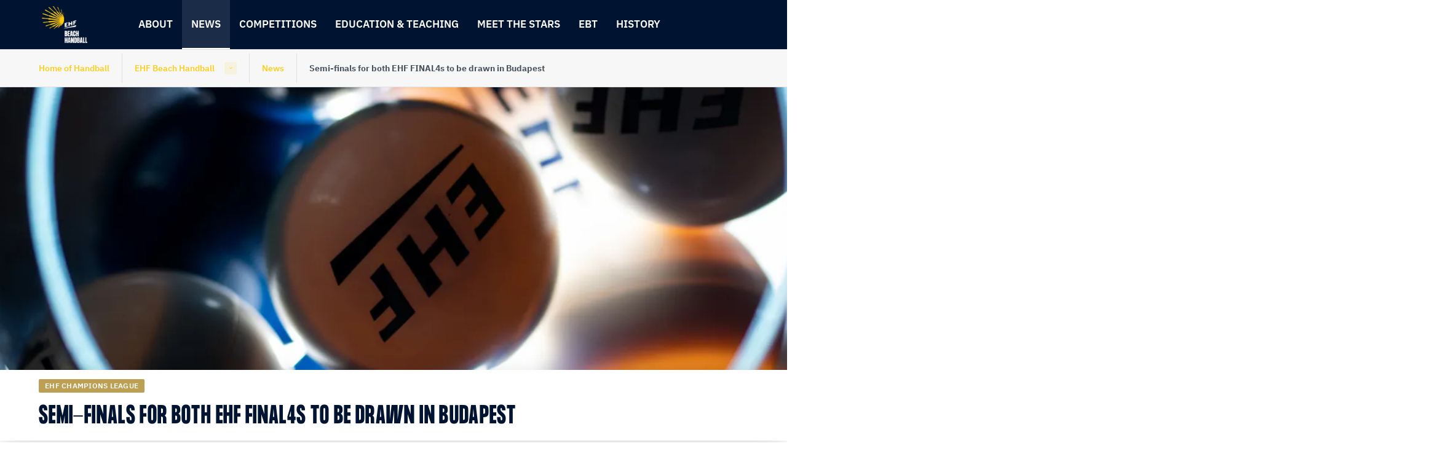

--- FILE ---
content_type: text/html; charset=utf-8
request_url: https://beach.eurohandball.com/news/en/semi-finals-for-both-ehf-final4s-to-be-drawn-in-budapest/
body_size: 27076
content:


<!DOCTYPE html>
<html class="no-outline" lang="en">
<head>

  <title>Semi-finals for both EHF FINAL4s to be drawn in Budapest</title>

<meta charset="UTF-8" />

<meta name="viewport" content="width=device-width, initial-scale=1, shrink-to-fit=no">

<!-- disabling format detection -->
<meta name="format-detection" content="telephone=no">
<meta name="format-detection" content="date=no">
<meta name="format-detection" content="address=no">
<meta name="format-detection" content="email=no">
<!-- ./disabling format detection -->

  <meta property="fb:pages" content="391734994208331" />





<meta name="description" content="DRAW PREVIEW: The draws for the women&#x2019;s and the men&#x2019;s edition both take place on Tuesday 7 May">
<meta property="og:type" content="website" />
<meta property="og:title" content="Semi-finals for both EHF FINAL4s to be drawn in Budapest" />
<meta property="og:url" content="https://beach.eurohandball.com/news/en/semi-finals-for-both-ehf-final4s-to-be-drawn-in-budapest/" />
<meta property="og:description" content="DRAW PREVIEW: The draws for the women&#x2019;s and the men&#x2019;s edition both take place on Tuesday 7 May" />
<meta property="og:image" content="https://beach.eurohandball.com/media/15bppno1/_mal4784.jpg?format=webp&amp;quality=80&amp;v=1d9b979d5bbb410" />


<meta name="twitter:card" content="summary_large_image" />
  <meta name="twitter:site" content="http://beach.eurohandball.com/news/en/semi-finals-for-both-ehf-final4s-to-be-drawn-in-budapest/" />
  <meta name="twitter:title" content="Semi-finals for both EHF FINAL4s to be drawn in Budapest" />
  <meta name="twitter:description" content="DRAW PREVIEW: The draws for the women&#x2019;s and the men&#x2019;s edition both take place on Tuesday 7 May" />
<meta name="twitter:image" content="https://beach.eurohandball.com/media/15bppno1/_mal4784.jpg?format=webp&amp;quality=80&amp;v=1d9b979d5bbb410" />

<link rel="manifest" href="/frontend.kw/dist/assets/img/favicons/site.webmanifest">
<link rel="shortcut icon" type="image/x-icon" href="/frontend.kw/dist/assets/img/favicons/favicon.ico">
<link rel="apple-touch-icon" sizes="57x57" href="/frontend.kw/dist/assets/img/favicons/android-chrome-192x192.png" />
<link rel="apple-touch-icon" sizes="72x72" href="/frontend.kw/dist/assets/img/favicons/android-chrome-512x512.png" />
<link rel="apple-touch-icon" sizes="152x152" href="/frontend.kw/dist/assets/img/favicons/apple-touch-icon.png" />
<link rel="icon" type="image/png" sizes="16x16" href="/frontend.kw/dist/assets/img/favicons/favicon-16x16.png" />
<link rel="icon" type="image/png" sizes="32x32" href="/frontend.kw/dist/assets/img/favicons/favicon-32x32.png" />

<link rel="preload" type="application/javascript" as="script" href="/frontend.kw/dist/assets/js/plugin.min.js?v=Ydn-w4gsEb0ax5bgRDJHjztRad-S_3Czd2vFOmApCtc" />
<link rel="preload" type="application/javascript" as="script" href="/frontend.kw/dist/assets/js/first-input-delay.min.js?v=vb2QgVeWQzIsViemuMZ-MCpjZKeCwKzxKtnDjDYw1zg" />
<link rel="preload" as="font" type="font/woff" crossorigin="anonymous" href="/frontend.kw/dist/assets/font/ehf-icons.woff" />
<link rel="preload" as="font" type="font/woff2" crossorigin="anonymous" href="/frontend.kw/dist/assets/font/FormulaCondensed-Bold.woff2" />
<link rel="preload" as="font" type="font/woff2" crossorigin="anonymous" href="/frontend.kw/dist/assets/font/ibm-plex-sans-v7-latin_latin-ext-300.woff2" />
<link rel="preload" as="font" type="font/woff2" crossorigin="anonymous" href="/frontend.kw/dist/assets/font/ibm-plex-sans-v7-latin_latin-ext-regular.woff2" />
<link rel="preload" as="font" type="font/woff2" crossorigin="anonymous" href="/frontend.kw/dist/assets/font/ibm-plex-sans-v7-latin_latin-ext-500.woff2" />
<link rel="preload" as="font" type="font/woff2" crossorigin="anonymous" href="/frontend.kw/dist/assets/font/ibm-plex-sans-v7-latin_latin-ext-600.woff2" />
<link rel="preload" as="font" type="font/woff2" crossorigin="anonymous" href="/frontend.kw/dist/assets/font/ibm-plex-sans-v7-latin_latin-ext-700.woff2" />
<link rel="preload" as="font" type="font/woff2" crossorigin="anonymous" href="/frontend.kw/dist/assets/font/ibm-plex-mono-v5-latin_latin-ext-500.woff2" />
<link rel="preload" as="font" type="font/woff2" crossorigin="anonymous" href="/frontend.kw/dist/assets/font/ibm-plex-mono-v5-latin_latin-ext-600.woff2" />

<!-- minutely script -->
<script async type="text/plain" class="_iub_cs_activate" data-iub-purposes="3" data-suppressedsrc="//apv-launcher.minute-ly.com/api/launcher/MIN-40600.js" charset="utf-8"></script>

<script type="application/javascript" src="https://ajax.googleapis.com/ajax/libs/jquery/3.5.1/jquery.min.js"></script> 
<script type="application/javascript" src="https://www.sportinfocentar2.com/livescore/unistat/sportinfoTablice.js?ver9"></script> 

<!-- first input delay -->
<script type="application/javascript" src="/frontend.kw/dist/assets/js/first-input-delay.min.js?v=vb2QgVeWQzIsViemuMZ-MCpjZKeCwKzxKtnDjDYw1zg"></script>

<script>
  perfMetrics.onFirstInputDelay(function (delay, evt) {
    console.log('First Input Delay', delay);
    console.log('Event details', evt);
  });
</script>


<link rel="stylesheet" type="text/css" href="/frontend.kw/dist/assets/css/application.min.css?v=xgCHlncXDkTaOm3pCTLsaZCQw8alH9C3Eu2_btNjYLg">
<link rel="stylesheet" href="//embed.typeform.com/next/css/popup.css" />




    <link rel="canonical" href="https://beach.eurohandball.com/news/en/semi-finals-for-both-ehf-final4s-to-be-drawn-in-budapest/" />
    <link rel="alternate" hreflang="en" href="https://beach.eurohandball.com/news/en/semi-finals-for-both-ehf-final4s-to-be-drawn-in-budapest/">

<!-- Iubenda cookie notification -->
<!-- https://www.iubenda.com/en/help/1205-how-to-configure-your-cookie-solution-advanced-guide -->
<script type="text/javascript">

  const showConsentInfo = (purposes) => {
    const content = document.querySelectorAll(`.js-consent-content[data-purposes="${purposes}"]`);
    const info = document.querySelectorAll(`.js-consent-info[data-purposes="${purposes}"]`);

    content.forEach((element) => element.style.display = 'none');
    info.forEach((element) => element.style.display = 'block');
  }

  const hideConsentInfo = (purposes) => {
    const content = document.querySelectorAll(`.js-consent-content[data-purposes="${purposes}"]`);
    const info = document.querySelectorAll(`.js-consent-info[data-purposes="${purposes}"]`);

    content.forEach((element) => element.style.display = 'block');
    info.forEach((element) => element.style.display = 'none');
  }

  const handleConsentWidget = () => {
    const scripts = document.querySelectorAll('.js-consent-script');

    scripts.forEach((script) => {
      const purposes = script.dataset.iubPurposes;

      if (_iub.cs.consent && _iub.cs.consent.purposes) {
        // if consent is given, but not for this purpose
        if (!_iub.cs.consent.purposes[purposes]) {
          showConsentInfo(purposes);
        } else {
          hideConsentInfo(purposes);
        }
      } else {
        // if consent is not given
        showConsentInfo(purposes);
      }
    });
  };

  var _iub = _iub || [];
  _iub.csConfiguration = {
    "askConsentIfCMPNotFound": false,
    "consentOnContinuedBrowsing": false,
    "enableRemoteConsent": true,
    "enableTcf": true,
    "googleAdditionalConsentMode": true,
    "invalidateConsentWithoutLog": true,
    "lang": "en",
    "promptToAcceptOnBlockedElements": true,
    "floatingPreferencesButtonDisplay": false,
    "perPurposeConsent": true,
    "reloadOnConsent": true,
    "siteId": 1733145,
    "cookiePolicyId": 30710801,
    "banner": {
      "acceptButtonCaptionColor": "white",
      "acceptButtonColor": "#0073CE",
      "acceptButtonDisplay": true,
      "backgroundColor": "#001f4d",
      "brandBackgroundColor": "#001F4D",
      "closeButtonRejects": true,
      "customizeButtonCaptionColor": "white",
      "customizeButtonColor": "#212121",
      "customizeButtonDisplay": true,
      "explicitWithdrawal": true,
      "logo": "https://www.eurohandball.com/media/aq1dt0yi/ehf-primary.svg?mode=pad&height=120&rnd=132369686379970000",
      "position": "float-bottom-right",
      "rejectButtonCaptionColor": "white",
      "rejectButtonColor": "#0073CE",
      "rejectButtonDisplay": true,
      "textColor": "white",
      "customizeButtonCaption": "Learn more"
    },
    "i18n": {
      "en": {
        "blocked_overlay": {
          "paragraph": 'You said no to using cookies or similar tools that help improve your experience. To see this content, you would need to update your <a href="javascript:void(0);" class="iubenda-cs-preferences-link" style="color: #fff;" data-iub-enabled="1">Privacy Preferences</a>.',
          "title": "This content is blocked"
        }
      }
    },
    "callback": {
      onReady: function () {
        handleConsentWidget();
        window.safeInitAllWSC();
      },
      onPreferenceExpressed: function () {
        handleConsentWidget();
        window.safeInitAllWSC();
      },
      onPreferenceExpressedOrNotNeeded: function (preference) {
        dataLayer.push({
          iubenda_ccpa_opted_out: _iub.cs.api.isCcpaOptedOut()
        });
        if (!preference) {
          dataLayer.push({
            event: "iubenda_preference_not_needed"
          });
        } else {
          if (preference.consent === true) {
            dataLayer.push({
              event: "iubenda_consent_given"
            });
          } else if (preference.consent === false) {
            dataLayer.push({
              event: "iubenda_consent_rejected"
            });
          } else if (preference.purposes) {
            for (var purposeId in preference.purposes) {
              if (preference.purposes[purposeId]) {
                dataLayer.push({
                  event: "iubenda_consent_given_purpose_" + purposeId
                });
              }
            }
          }
        }
      }
    }
  };
</script>

<!-- iubenda scripts -->
<script type="text/javascript" src="//cdn.iubenda.com/cs/tcf/stub-v2.js"></script>
<script type="text/javascript" src="//cdn.iubenda.com/cs/tcf/safe-tcf-v2.js"></script>
<script type="text/javascript" charset="UTF-8" async src="//cdn.iubenda.com/cs/iubenda_cs.js"></script>

  <!-- analytic segment script -->
  <script async data-iub-type="module" type="text/javascript" data-iub-purposes="1" class="_iub_cs_activate">
    !function(){var analytics=window.analytics=window.analytics||[];if(!analytics.initialize)if(analytics.invoked)window.console&&console.error&&console.error("Segment snippet included twice.");else{analytics.invoked=!0;analytics.methods=["trackSubmit","trackClick","trackLink","trackForm","pageview","identify","reset","group","track","ready","alias","debug","page","once","off","on","addSourceMiddleware","addIntegrationMiddleware","setAnonymousId","addDestinationMiddleware"];analytics.factory=function(e){return function(){var t=Array.prototype.slice.call(arguments);t.unshift(e);analytics.push(t);return analytics}};for(var e=0;e<analytics.methods.length;e++){var key=analytics.methods[e];analytics[key]=analytics.factory(key)}analytics.load=function(key,e){var t=document.createElement("script");t.type="text/javascript";t.async=!0;t.src="https://cdn.segment.com/analytics.js/v1/" + key + "/analytics.min.js";var n=document.getElementsByTagName("script")[0];n.parentNode.insertBefore(t,n);analytics._loadOptions=e};analytics._writeKey="rkGQBllnui8Z9Vv5iu6Sdetn5IwSDZlC";analytics.SNIPPET_VERSION="4.15.2";
      analytics.load("rkGQBllnui8Z9Vv5iu6Sdetn5IwSDZlC");
    }}();
  </script>
  <!-- identify user -->


<script>
  if (analytics) {
    analytics.page("News Detail", {
      name: "Semi-finals for both EHF FINAL4s to be drawn in Budapest",
      link: "https://beach.eurohandball.com/news/en/semi-finals-for-both-ehf-final4s-to-be-drawn-in-budapest/",
      id: "107175",
      publications: {
        channel: {
          name: "EHF_Channel (EHF CL)"
        },
        tags: {
          competitionTypes: [
               "European Cup"
          ],
          seasons: [
               "2024"
          ],
          genders: [
          ],
          competitions: [
          ],
          rounds: [
          ],
          phases: [
          ],
          matches: [
          ],
          teams: [
          ],
          players: [
          ]
        }
      }
    });
  }
</script>


  <!-- Google Tag Manager -->
  <script async data-iub-type="module" type="text/javascript" data-iub-purposes="4" class="_iub_cs_activate">
    window.dataLayer = window.dataLayer || [];
    function gtag() {
      dataLayer.push(arguments);
    }

    gtag("consent", "default", {
    ad_storage: "denied",
        analytics_storage: "denied",
        wait_for_update: 2000 // milliseconds
    });

    gtag('set', 'url_passthrough', true);

    gtag("set", "ads_data_redaction", true);

    (function (w, d, s, l, i) {
      w[l] = w[l] || [];
      w[l].push({ 'gtm.start': new Date().getTime(), event: 'gtm.js' });
      var f = d.getElementsByTagName(s)[0],
        j = d.createElement(s),
        dl = l != 'dataLayer' ? '&l=' + l : '';
      j.async = true;
      j.src = 'https://www.googletagmanager.com/gtm.js?id=' + i + dl;
      f.parentNode.insertBefore(j, f);
    })(window, document, 'script', 'dataLayer', 'GTM-TDFG88N');

    console.log("TM loaded");
  </script>
  <!-- End Google Tag Manager -->
  
</head>

<body class="theme--yellow" data-eloqua-site-id="2069535878">
    <!-- Google Tag Manager (noscript) -->
    <noscript>
      <iframe src="https://www.googletagmanager.com/ns.html?id=GTM-TDFG88N"
              height="0" width="0" style="display:none;visibility:hidden"></iframe>
    </noscript>
    <!-- End Google Tag Manager (noscript) -->

  <!-- skip links -->
  <div class="skip-links-wrapper">
    <a href="#main-content" class="skip-link sr-only sr-only-focusable">Skip to content</a>
    <a href="#navigation" class="skip-link sr-only sr-only-focusable">Skip to navigation</a>
  </div>
  <!-- ./skip links -->





<header id="header" class="header">
  <div class="header-inner-container">
        <div class="header-logo-wrapper">
          <a href="/" class="header-logo-anchor">
            <img src="/media/ja5knbhn/ehf_bh_primary_logo_2color_neg.png?format=webp&amp;quality=80&amp;v=1d9c5f26abbf280" class="header-logo-img" alt="Back to the start page" />
          </a>
        </div>
    <div class="nav-viewport js-nav-viewport">
      <div class="nav-content js-nav-content">

<!-- primary navigation -->
<nav id="navigation" class="primary-nav" aria-label="Main navigation">
    <ul class="nav-list js-nav">
          <li>
            <button data-target-id="22389" class="nav-btn js-nav-btn" aria-haspopup="true" aria-expanded="false">
              About
            </button>
          </li>
          <li>
            <a href="/news/" class="nav-btn is--active">
              News
            </a>
          </li>
          <li>
            <button data-target-id="22356" class="nav-btn js-nav-btn" aria-haspopup="true" aria-expanded="false">
              Competitions
            </button>
          </li>
          <li>
            <button data-target-id="22390" class="nav-btn js-nav-btn" aria-haspopup="true" aria-expanded="false">
              Education &amp; Teaching
            </button>
          </li>
          <li>
            <button data-target-id="76631" class="nav-btn js-nav-btn" aria-haspopup="true" aria-expanded="false">
              Meet the stars
            </button>
          </li>
          <li>
            <a href="/ebt/" class="nav-btn">
              ebt
            </a>
          </li>
          <li>
            <button data-target-id="103159" class="nav-btn js-nav-btn" aria-haspopup="true" aria-expanded="false">
              History
            </button>
          </li>
    </ul>
</nav>
<!-- ./primary navigation -->


      </div>
    </div>
  </div>




<!-- sub navigation -->
  <nav class="subnav noLivescores js-subnav" data-nav-id="22389" aria-label="About" tabindex="-1">
    <div class="subnav-inner-container">
        <ul class="subnav-list" data-nav-level="2">
                <li>
                  <a href="/about/what-is-beach-handball/" class="subnav-link">
                    What is beach handball
                  </a>
                </li>
                <li>
                  <a href="/about/history-of-the-sport/" class="subnav-link">
                    History of the sport
                  </a>
                </li>
                <li>
                  <a href="/about/who-we-are/" class="subnav-link">
                    Who we are
                  </a>
                </li>
                <li>
                  <a href="https://www.ihf.info/sites/default/files/2022-02/09B - Rules of the Game_Beach Handball_E.pdf" target="_blank" class="subnav-link">
                    IHF Rules of the Games
                  </a>
                </li>
                <li>
                  <a href="/about/regulations/" class="subnav-link">
                    Regulations
                  </a>
                </li>
        </ul>
    </div>
    <button class="close-subnav-btn js-close-subnav-btn" type="button">
      <span>Close the navigation</span>
      <span class="icon ehf-times"></span>
    </button>
  </nav>
  <nav class="subnav noLivescores js-subnav" data-nav-id="22357" aria-label="News" tabindex="-1">
    <div class="subnav-inner-container">
        <ul class="subnav-list" data-nav-level="2">
            <li>
              <a href="/news/" class="subnav-link is--active">
                News
              </a>
            </li>
        </ul>
    </div>
    <button class="close-subnav-btn js-close-subnav-btn" type="button">
      <span>Close the navigation</span>
      <span class="icon ehf-times"></span>
    </button>
  </nav>
  <nav class="subnav noLivescores js-subnav" data-nav-id="22356" aria-label="Competitions" tabindex="-1">
    <div class="subnav-inner-container">
        <ul class="subnav-list" data-nav-level="2">
                <li>
                  <button class="subnav-btn js-subnav-btn" aria-controls="subnav-3-6-1" aria-expanded="false">Club Competitions</button>

                  <ul id="subnav-3-6-1" class="subnav-list" data-nav-level="3">
                        <li>
                          <button class="subnav-btn js-subnav-btn" aria-controls="subnav-3-6-1-1" aria-expanded="false">Men</button>
                          <ul id="subnav-3-6-1-1" class="subnav-list" data-nav-level="4">
                              <li>
                                <a href="/beach-competitions/club-competitions/men/beach-handball-champions-cup-2025/" class="subnav-link">Men&#x27;s EHF Beach Handball Champions Cup 2025</a>
                              </li>
                              <li>
                                <a href="/beach-competitions/club-competitions/men/european-beach-tour-finals/" class="subnav-link">European Beach Tour Finals</a>
                              </li>
                              <li>
                                <a href="/beach-competitions/club-competitions/men/beach-handball-champions-cup-2024/" class="subnav-link">Beach Handball Champions Cup 2024</a>
                              </li>
                              <li>
                                <a href="/beach-competitions/club-competitions/men/beach-handball-champions-cup-2023/" class="subnav-link">Beach Handball Champions Cup 2023</a>
                              </li>
                              <li>
                                <a href="/beach-competitions/club-competitions/men/beach-handball-champions-cup-2022/" class="subnav-link">Beach Handball Champions Cup 2022</a>
                              </li>
                          </ul>
                        </li>
                        <li>
                          <button class="subnav-btn js-subnav-btn" aria-controls="subnav-3-6-2-2" aria-expanded="false">Women</button>
                          <ul id="subnav-3-6-2-2" class="subnav-list" data-nav-level="4">
                              <li>
                                <a href="/beach-competitions/club-competitions/women/beach-handball-champions-cup-2025/" class="subnav-link">Women&#x27;s EHF Beach Handball Champions Cup 2025</a>
                              </li>
                              <li>
                                <a href="/beach-competitions/club-competitions/women/european-beach-tour-finals/" class="subnav-link">European Beach Tour Finals</a>
                              </li>
                              <li>
                                <a href="/beach-competitions/club-competitions/women/beach-handball-champions-cup-2024/" class="subnav-link">Beach Handball Champions Cup 2024</a>
                              </li>
                              <li>
                                <a href="/beach-competitions/club-competitions/women/beach-handball-champions-cup-2023/" class="subnav-link">Beach Handball Champions Cup 2023</a>
                              </li>
                              <li>
                                <a href="/beach-competitions/club-competitions/women/beach-handball-champions-cup-2022/" class="subnav-link">Beach Handball Champions Cup 2022</a>
                              </li>
                          </ul>
                        </li>
                  </ul>
                </li>
                <li>
                  <button class="subnav-btn js-subnav-btn" aria-controls="subnav-3-7-3" aria-expanded="false">National Team Competitions</button>

                  <ul id="subnav-3-7-3" class="subnav-list" data-nav-level="3">
                        <li>
                          <button class="subnav-btn js-subnav-btn" aria-controls="subnav-3-7-3-3" aria-expanded="false">Men</button>
                          <ul id="subnav-3-7-3-3" class="subnav-list" data-nav-level="4">
                              <li>
                                <a href="/beach-competitions/national-team-competitions/men/mens-ehf-beach-handball-euro-2025/" class="subnav-link">Men&#x27;s EHF Beach Handball EURO 2025</a>
                              </li>
                              <li>
                                <a href="/beach-competitions/national-team-competitions/men/men-s-17-beach-handball-euro-2025/" class="subnav-link">Men&#x2019;s 17 Beach Handball EURO 2025</a>
                              </li>
                              <li>
                                <a href="/beach-competitions/national-team-competitions/men/mens-beach-handball-championships-2024/" class="subnav-link">Men&#x27;s Beach Handball Championships 2024</a>
                              </li>
                              <li>
                                <a href="/beach-competitions/national-team-competitions/men/mens-16-beach-handball-euro-2024/" class="subnav-link">Men&#x27;s 16 Beach Handball EURO 2024</a>
                              </li>
                              <li>
                                <a href="/beach-competitions/national-team-competitions/men/mens-ehf-beach-handball-euro-2023/" class="subnav-link">Men&#x27;s EHF Beach Handball EURO 2023</a>
                              </li>
                              <li>
                                <a href="/beach-competitions/national-team-competitions/men/men-s-17-beach-handball-euro-2023/" class="subnav-link">Men&#x2019;s 17 Beach Handball EURO 2023</a>
                              </li>
                          </ul>
                        </li>
                        <li>
                          <button class="subnav-btn js-subnav-btn" aria-controls="subnav-3-7-4-4" aria-expanded="false">Women</button>
                          <ul id="subnav-3-7-4-4" class="subnav-list" data-nav-level="4">
                              <li>
                                <a href="/beach-competitions/national-team-competitions/women/womens-ehf-beach-handball-euro-2025/" class="subnav-link">Women&#x27;s EHF Beach Handball EURO 2025</a>
                              </li>
                              <li>
                                <a href="/beach-competitions/national-team-competitions/women/women-s-17-beach-handball-euro-2025/" class="subnav-link">Women&#x2019;s 17 Beach Handball EURO 2025</a>
                              </li>
                              <li>
                                <a href="/beach-competitions/national-team-competitions/women/womens-beach-handball-championships-2024/" class="subnav-link">Women&#x27;s Beach Handball Championships 2024</a>
                              </li>
                              <li>
                                <a href="/beach-competitions/national-team-competitions/women/womens-16-beach-handball-euro-2024/" class="subnav-link">Women&#x27;s 16 Beach Handball EURO 2024</a>
                              </li>
                              <li>
                                <a href="/beach-competitions/national-team-competitions/women/womens-ehf-beach-handball-euro-2023/" class="subnav-link">Women&#x27;s EHF Beach Handball EURO 2023</a>
                              </li>
                              <li>
                                <a href="/beach-competitions/national-team-competitions/women/women-s-17-beach-handball-euro-2023/" class="subnav-link">Women&#x2019;s 17 Beach Handball EURO 2023</a>
                              </li>
                          </ul>
                        </li>
                  </ul>
                </li>
                <li>
                  <a href="/ebt/" class="subnav-link">
                    European Beach Tour (ebt)
                  </a>
                </li>
        </ul>
    </div>
    <button class="close-subnav-btn js-close-subnav-btn" type="button">
      <span>Close the navigation</span>
      <span class="icon ehf-times"></span>
    </button>
  </nav>
  <nav class="subnav noLivescores js-subnav" data-nav-id="22390" aria-label="Education &amp; Teaching" tabindex="-1">
    <div class="subnav-inner-container">
        <ul class="subnav-list" data-nav-level="2">
                <li>
                  <a href="/education-teaching/mini-beach-handball/" class="subnav-link">
                    Mini Beach Handball
                  </a>
                </li>
                <li>
                  <a href="/education-teaching/ultimate-school-handball/" class="subnav-link">
                    Ultimate School Handball
                  </a>
                </li>
                <li>
                  <a href="/education-teaching/training-videos/" class="subnav-link">
                    Training Videos
                  </a>
                </li>
                <li>
                  <a href="https://members.ehf.eu/Community/MASTER-EHF-BH-TM-2023/" class="subnav-link">
                    Referees&#x27; Teaching Materials
                  </a>
                </li>
                <li>
                  <a href="/education-teaching/development-program/" class="subnav-link">
                    Development Program
                  </a>
                </li>
                <li>
                  <a href="/education-teaching/publications/" class="subnav-link">
                    Publications
                  </a>
                </li>
        </ul>
    </div>
    <button class="close-subnav-btn js-close-subnav-btn" type="button">
      <span>Close the navigation</span>
      <span class="icon ehf-times"></span>
    </button>
  </nav>
  <nav class="subnav noLivescores js-subnav" data-nav-id="76631" aria-label="Meet the stars" tabindex="-1">
    <div class="subnav-inner-container">
        <ul class="subnav-list" data-nav-level="2">
                <li>
                  <a href="/meet-the-stars/humans-of-beach-handball/" class="subnav-link">
                    Humans of Beach Handball
                  </a>
                </li>
        </ul>
    </div>
    <button class="close-subnav-btn js-close-subnav-btn" type="button">
      <span>Close the navigation</span>
      <span class="icon ehf-times"></span>
    </button>
  </nav>
  <nav class="subnav noLivescores js-subnav" data-nav-id="101542" aria-label="ebt" tabindex="-1">
    <div class="subnav-inner-container">
        <ul class="subnav-list" data-nav-level="2">
            <li>
              <a href="/ebt/" class="subnav-link">
                ebt
              </a>
            </li>
        </ul>
    </div>
    <button class="close-subnav-btn js-close-subnav-btn" type="button">
      <span>Close the navigation</span>
      <span class="icon ehf-times"></span>
    </button>
  </nav>
  <nav class="subnav noLivescores js-subnav" data-nav-id="103159" aria-label="History" tabindex="-1">
    <div class="subnav-inner-container">
        <ul class="subnav-list" data-nav-level="2">
                <li>
                  <a href="/history/ehf-beach-handball-euro-all-time-statistics/" class="subnav-link">
                    EHF Beach Handball EURO all-time statistics
                  </a>
                </li>
                <li>
                  <a href="/history/ebt-finals-all-time-statistics/" class="subnav-link">
                    ebt Finals all-time statistics
                  </a>
                </li>
                <li>
                  <a href="/history/beach-handball-champions-cup/" class="subnav-link">
                    Beach Handball Champions Cup
                  </a>
                </li>
        </ul>
    </div>
    <button class="close-subnav-btn js-close-subnav-btn" type="button">
      <span>Close the navigation</span>
      <span class="icon ehf-times"></span>
    </button>
  </nav>
<!-- ./sub navigation -->

</header>




  <!-- orientation -->
  <div class="orientation">
    <div class="container">
      <div class="orientation-grid">
          <div class="og-item">
            <a href="http://www.eurohandball.com/en/">Home of Handball</a>
          </div>
          <div class="og-item">
            <!-- dropdown -->
            <div class="dropdown dropdown--orientation">
              <button id="dropdown-1" class="dropdown-toggle js-dropdown" aria-haspopup="true" aria-expanded="false" type="button">EHF Beach Handball</button>
              <div class="dropdown-menu dropdown--left" aria-labelledby="dropdown-1">
                <ul class="dropdown-ul">
                    <li class="dropdown-li">
                      <a class="dropdown-a" href="http://ehfeuro.eurohandball.com/">EHF EURO</a>
                    </li>
                    <li class="dropdown-li">
                      <a class="dropdown-a" href="http://ehfcl.eurohandball.com/">EHF Champions League</a>
                    </li>
                    <li class="dropdown-li">
                      <a class="dropdown-a" href="http://ehfel.eurohandball.com/">EHF European League</a>
                    </li>
                    <li class="dropdown-li">
                      <a class="dropdown-a" href="http://ehfec.eurohandball.com/">EHF European Cup</a>
                    </li>
                </ul>
              </div>
            </div>
            <!-- ./dropdown -->
          </div>


              <div class="og-item og-item--mobile-visible">
                <a href="/news/">News</a>
              </div>
              <div class="og-item">
                <span class="user">Semi-finals for both EHF FINAL4s to be drawn in Budapest</span>
              </div>
      </div>
    </div>
  </div>
  <!-- ./orientation -->

  <main id="main-content" class="main-content" tabindex="-1">
    






<div class="container-wide">
        <div class="full-image-wrapper">
          <picture class="full-image-picture">
            <source media="(min-width: 62rem)"
                    srcset="/frontend.kw/dist/assets/img/blank.png?rmode=stretch&amp;width=1920&amp;height=384&amp;format=webp&amp;quality=80"
                    data-srcset="/media/15bppno1/_mal4784.jpg?width=1920&amp;height=384&amp;format=webp&amp;quality=80&amp;v=1d9b979d5bbb410 1x, /media/15bppno1/_mal4784.jpg?width=2280&amp;height=576&amp;format=webp&amp;quality=80&amp;v=1d9b979d5bbb410 2x">
            <source media="(min-width: 36rem)"
                    srcset="/frontend.kw/dist/assets/img/blank.png?rmode=stretch&amp;width=990&amp;height=384&amp;format=webp&amp;quality=80"
                    data-srcset="/media/15bppno1/_mal4784.jpg?width=990&amp;height=384&amp;format=webp&amp;quality=80&amp;v=1d9b979d5bbb410 1x, /media/15bppno1/_mal4784.jpg?width=1980&amp;height=768&amp;format=webp&amp;quality=80&amp;v=1d9b979d5bbb410 2x">
            <img class="full-image" data-loading="lazy"
                 src="/frontend.kw/dist/assets/img/blank.png?rmode=stretch&amp;width=570&amp;height=384&amp;format=webp&amp;quality=80"
                 data-srcset="/media/15bppno1/_mal4784.jpg?width=570&amp;height=384&amp;format=webp&amp;quality=80&amp;v=1d9b979d5bbb410 1x, /media/15bppno1/_mal4784.jpg?width=1140&amp;height=768&amp;format=webp&amp;quality=80&amp;v=1d9b979d5bbb410 2x" alt="Semi-finals for both EHF FINAL4s to be drawn in Budapest" />
          </picture>
        </div>
        <div class="page-intro-wrapper page-intro-tag">
          <div class="container">
              <span class="tag theme--ochre">
EHF Champions League              </span>

              <div class="page-intro-container">
                <h1 class="page-intro-title">Semi-finals for both EHF FINAL4s to be drawn in Budapest</h1>
              </div>
          </div>
        </div>
</div>

  <!-- author -->
  <div class="container-full-width padding--top-md">
    <div class="container">
      <div class="author-multiple">
        <div class="author-wrapper">
          <!-- author detail -->
          <div class="author-detail">
            <div class="author-images js-author-images">
                    <img class="author-img js-author-image" data-loading="lazy"
                         src="/frontend.kw/dist/assets/img/blank.png?rmode=pad&amp;width=30&amp;height=30&amp;format=webp&amp;quality=80"
                         data-srcset="/media/pj0loi5y/ehf_logo_100.png?width=30&amp;height=30&amp;format=webp&amp;quality=80&amp;v=1d9c5f47748eba0"
                         alt="EHF Logo 100" />
            </div>
            <div class="author-names js-author-names">
                  <span class="author-name js-author-name">European Handball Federation</span>
            </div>
            <div class="author-multiple-badge js-authors-bagde"></div>
            <div class="author-date">
06 May 2024, 15:30            </div>
          </div>
          <!-- ./author detail -->
          <!-- share -->
          <div class="share-links">
            <button class="share-link share--email" title="Share URL via E-Mail" data-sharer="email" data-title="Semi-finals for both EHF FINAL4s to be drawn in Budapest" data-url="https://beach.eurohandball.com/news/en/semi-finals-for-both-ehf-final4s-to-be-drawn-in-budapest/" data-subject="Semi-finals for both EHF FINAL4s to be drawn in Budapest">
              <span class="sr-only">Share URL via E-Mail</span>
            </button>

            <button class="share-link share--facebook" title="Share on Facebook" data-sharer="facebook" data-hashtag="" data-url="https://beach.eurohandball.com/news/en/semi-finals-for-both-ehf-final4s-to-be-drawn-in-budapest/">
              <span class="sr-only">Share on Facebook</span>
            </button>

            <button class="share-link share--twitter" title="Share on Twitter" data-sharer="twitter" data-title="Semi-finals for both EHF FINAL4s to be drawn in Budapest" data-hashtags="" data-url="https://beach.eurohandball.com/news/en/semi-finals-for-both-ehf-final4s-to-be-drawn-in-budapest/">
              <span class="sr-only">Share on Twitter</span>
            </button>

            <button class="share-link share--whatsapp" title="Share on WhatsApp" data-sharer="whatsapp" data-title="Semi-finals for both EHF FINAL4s to be drawn in Budapest" data-url="https://beach.eurohandball.com/news/en/semi-finals-for-both-ehf-final4s-to-be-drawn-in-budapest/">
              <span class="sr-only">Share on WhatsApp</span>
            </button>

            <div class="share--copy--wrapper">
              <button class="share-link share--copy js-copy-clipboard" aria-describedby="clipboard-copy-message" title="Copy URL to clipboard">
                <span class="sr-only">Copy URL to clipboard</span>
              </button>
              <span id="clipboard-copy-message" class="share--copy--toast" role="status" aria-live="polite" popover="auto" data-popover-text="The link is copied"></span>
            </div>
          </div>
          <!-- ./share -->
          <!-- language picker -->
          <!-- ./language picker -->
        </div>
      </div>
    </div>
  </div>
  <!-- author -->


    <div class="container-full-width container--padding">
      <div class="container-md">
        <div class="editor-output leading-text editor-output--responsive-img">
          <p>Two marquee events in European club handball, one draw ceremony: the semi-finals for both the <a rel="noopener" href="https://ehfcl.eurohandball.com/women/2023-24/standings/#ehf-final4" target="_blank" data-anchor="#ehf-final4">EHF FINAL4 Women 2024</a> and the <a rel="noopener" href="https://ehfcl.eurohandball.com/men/2023-24/standings/#truckscout24-ehf-final4" target="_blank" data-anchor="#truckscout24-ehf-final4">TruckScout24 EHF FINAL4 2024</a> will be drawn on Tuesday (7 May) in Budapest at 17:00 CEST.</p>
        </div>
      </div>
    </div>

<script async type="text/plain" class="_iub_cs_activate js-consent-script" data-iub-purposes="3" data-suppressedsrc="https://platform.twitter.com/widgets.js" charset="utf-8"></script>
<script async type="text/plain" class="_iub_cs_activate js-consent-script" data-iub-purposes="3" data-suppressedsrc="https://www.instagram.com/embed.js" charset="utf-8"></script>



<div class="container-full-width container--padding" >
    <div class="content-container container-sm">
        <div class="content-block">
            <div class="editor-output editor-output--responsive-img js-consent-content" data-purposes="3">
                <p>The Hungarian capital is also the host of the EHF FINAL4 Women at MVM Dome on 1/2 June, while the TruckScout24 EHF FINAL4 takes place at LANXESS arena in Cologne one week later, on 8/9 June.</p>
<p>The two events feature the four best teams respectively of the women’s and the men’s EHF Champions League 2023/24 season.</p>
<p>For the women’s edition, the four EHF FINAL4 participants are known since <a rel="noopener" href="https://ehfcl.eurohandball.com/women/2023-24/standings/#quarter-finals" target="_blank" data-anchor="#quarter-finals">the second leg of the quarter-finals</a> last weekend:</p>
<ul>
<li><strong>Metz Handball</strong></li>
<li><strong>Györi Audi ETO KC</strong> </li>
<li><strong>SG BBM Bietigheim</strong></li>
<li><strong>Team Esbjerg</strong> </li>
</ul>
<p>In the Machineseeker EHF Champions League, the four teams were confirmed last Wednesday and Thursday following a <a rel="noopener" href="https://www.eurohandball.com/en/news/en/coverage-of-machineseeker-ehf-champions-league-2023-24-quarter-finals-leg-2/" target="_blank">spectacular finish to the quarter-finals</a>:</p>
<ul>
<li><strong>Aalborg Håndbold</strong></li>
<li><strong>SC Magdeburg</strong></li>
<li><strong>THW Kiel</strong></li>
<li><strong>Barça</strong></li>
</ul>
<p>Both EHF FINAL4 events throw off with the semi-finals on Saturday – 1 and 8 June, respectively. The two pairings per competition will be set at the draw ceremony in Budapest on Tuesday. For both events, the four participants are drawn from one pot, with the team drawn first taking on the team drawn third, and the team drawn second meeting the team drawn fourth.</p>
<p>The order in which the pairings are drawn is not necessarily the same order in which the semi-finals will be played; the exact playing schedules for both events will be confirmed in due time.</p>
<p>At the EHF FINAL4 Women, the two teams losing their semi-final meet in the 3/4 placement match on Sunday 2 June, followed by the final when the 2023/24 champions will be crowned.</p>
<p>At the men’s event, the losing semi-finalists play the first match on Sunday 9 June, shortly before the European club season ends with the final for the 2023/24 title.</p>
<p>The draw ceremony on Tuesday at 17:00 CEST will be streamed live on the <a rel="noopener" href="https://www.youtube.com/watch?v=y11PmhxKlVE?v=GeWUJxoQ3cQ" target="_blank" data-anchor="?v=GeWUJxoQ3cQ">EHF Home of Handball YouTube channel</a> and on <a rel="noopener" href="https://ehftv.com/home" target="_blank">EHFTV</a> (geo-restrictions may apply), see the full list of broadcasters below.</p>
<p><iframe width="100%" height="400" class="_iub_cs_activate" data-iub-purposes="3" data-suppressedsrc="https://www.youtube.com/embed/y11PmhxKlVE?si=ZVRIuYaTIFQG38yn" title="YouTube video player" frameborder="0" allow="accelerometer; autoplay; clipboard-write; encrypted-media; gyroscope; picture-in-picture; web-share" referrerpolicy="strict-origin-when-cross-origin" allowfullscreen=""></iframe></p>
<p><strong>EHF FINAL4 draw broadcasters</strong></p>
<p>DEN: Handball Kanalen<br />NOR: Handball Kanalen<br />SWE: Handball Kanalen<br />FRA: Eurosport Player<br />POL: Eurosport Player<br />ROU:Digi Sport 2, Orange Sport 3<br />SLO: Arena Sport 4<br />CRO: Arena Sport 3<br />SRB: Arena Sport 2<br />BIH: Arena Sport 3<br />Worldwide: EHFTV, HoH Youtube</p>
            </div>


<div class="consent-info js-consent-info" data-purposes="3">
    <div class="consent-info-content">
        <h2>This content is blocked</h2>
        <p>You said no to using cookies or similar tools that help improve your experience. To see this content, you would need to update your <a href="javascript:void(0);" class="iubenda-cs-preferences-link">Privacy Preferences</a>.</p>
        <button class="iubenda-cs-preferences-link" data-accept-purposes="3">
            Update
        </button>
    </div>
</div>        </div>
    </div>
</div>

  <div class="article-nav-wrapper">
    <div class="container">
      <div class="article-nav">
          <a class="article-nav-link article-nav--prev" href="/news/en/spectacular-jarun-cup-sets-tone-for-ebt-season/">
            <div class="article-nav-inner">
                <img class="article-nav-img" data-loading="lazy"
                     src="/frontend.kw/dist/assets/img/blank.png?rmode=stretch&amp;width=105&amp;height=70&amp;format=webp&amp;quality=80"
                     data-srcset="/media/mbod12kp/2024-05-01-jarun-cup-2024-day-5-3286.jpg?rxy=0.46647108130762782,0.10751341465622868&amp;width=105&amp;height=70&amp;format=webp&amp;quality=80&amp;v=1da9fbf9bec3750 1x, /media/mbod12kp/2024-05-01-jarun-cup-2024-day-5-3286.jpg?rxy=0.46647108130762782,0.10751341465622868&amp;width=210&amp;height=140&amp;format=webp&amp;quality=80&amp;v=1da9fbf9bec3750 2x"
                     alt="2024 05 01 Jarun Cup 2024 Day 5 3286" />

              <div class="article-nav-infos">
                <span class="article-nav-direction">Previous Article</span>
                <span class="article-nav-title">Spectacular Jarun Cup sets tone for ebt season</span>
              </div>
            </div>
          </a>

          <a class="article-nav-link article-nav--next" href="/news/en/how-to-follow-the-ehf-finals-women-2024/">
            <div class="article-nav-inner">
                <img class="article-nav-img" data-loading="lazy"
                     src="/frontend.kw/dist/assets/img/blank.png?rmode=stretch&amp;width=105&amp;height=70&amp;format=webp&amp;quality=80"
                     data-srcset="/media/lxsps1ou/sp7_4848.jpg?rxy=0.47489661986453374,0.35699978182693609&amp;width=105&amp;height=70&amp;format=webp&amp;quality=80&amp;v=1daa0667e4f8560 1x, /media/lxsps1ou/sp7_4848.jpg?rxy=0.47489661986453374,0.35699978182693609&amp;width=210&amp;height=140&amp;format=webp&amp;quality=80&amp;v=1daa0667e4f8560 2x"
                     alt="SP7 4848" />

              <div class="article-nav-infos">
                <span class="article-nav-direction">Next Article</span>
                <span class="article-nav-title">How to follow the EHF Finals Women 2024</span>
              </div>
            </div>
          </a>
      </div>
    </div>
  </div>




  <div class="container-full-width container--padding">
    <!-- headline -->
    <div class="component-headline-wrapper">
      <div class="container">
        <div class="component-headline-inner">
          <h2 class="component-headline">Latest news</h2>
            <a href="/news/" class="component-headline-link read-more">
              <span class="read-more-text">More News</span>
              <span class="icon ehf-long-arrow-right icon-spacing--left" aria-hidden="true"></span>
            </a>
        </div>
      </div>
    </div>
    <!-- ./headline -->
    <!-- carousel -->
    <div class="container-wide">
      <div id="carouselRelatedNews" class="carousel-wrapper js-carousel" data-js-requires="flickity" data-spaceleft="true" data-freescroll="true" data-resize="true" data-cellalign="left">
          <div class="carousel-item">


<!-- teaser card -->
<a class="teaser-card" href="/news/en/group-leaders-gyoer-and-brest-suffer-stunning-home-defeats/">
    <div class="teaser-card-image">
            <img class="teaser-card-img" data-loading="lazy"
                 src="/frontend.kw/dist/assets/img/blank.png"
                 data-srcset="/media/oohb3wag/20260117_eto-dvsc_d_22.jpg?rxy=0.4740299487611882,0.1788181942038576&amp;width=400&amp;height=400&amp;format=webp&amp;quality=80&amp;v=1dc87f4877e17b0 1x, /media/oohb3wag/20260117_eto-dvsc_d_22.jpg?rxy=0.4740299487611882,0.1788181942038576&amp;width=800&amp;height=800&amp;format=webp&amp;quality=80&amp;v=1dc87f4877e17b0 2x"
                 alt="20260117 ETO DVSC D 22"/>
    </div>
    <!-- text -->
    <div class="teaser-card-info editor-output">
            <!-- tag -->
            <span class="tag theme--ochre">
EHF Champions League            </span>
            <!-- ./tag -->
        <h3>Group leaders Györ and Brest suffer stunning home defeats</h3>
        <p>Debrecen ended Györ's winning run, while Ikast snatched a win at Brest in a thrilling round 10 of the EHF Champions League Women</p>

        <div class="teaser-card-footer">
            <span class="teaser-card-readmore" aria-hidden="true">read more</span>
            <span class="teaser-card-publish" title="Saturday, January 17, 2026 10:40:00 PM">yesterday</span>
        </div>
    </div>
    <!-- ./text -->
</a>
<!-- ./teaser card -->          </div>
          <div class="carousel-item">


<!-- teaser card -->
<a class="teaser-card" href="/news/en/motw-quiz-how-well-do-you-know-kathrine-heindahl/">
    <div class="teaser-card-image">
            <img class="teaser-card-img" data-loading="lazy"
                 src="/frontend.kw/dist/assets/img/blank.png"
                 data-srcset="/media/t0fbt5y3/260111_bvb_esbjerg-667.jpg?rxy=0.12269693942673214,0.25650293027282617&amp;width=400&amp;height=400&amp;format=webp&amp;quality=80&amp;v=1dc84aa23a51380 1x, /media/t0fbt5y3/260111_bvb_esbjerg-667.jpg?rxy=0.12269693942673214,0.25650293027282617&amp;width=800&amp;height=800&amp;format=webp&amp;quality=80&amp;v=1dc84aa23a51380 2x"
                 alt="260111 BVB Esbjerg 667"/>
    </div>
    <!-- text -->
    <div class="teaser-card-info editor-output">
            <!-- tag -->
            <span class="tag theme--ochre">
EHF Champions League            </span>
            <!-- ./tag -->
        <h3>MOTW quiz: How well do you know Kathrine Heindahl?</h3>
        <p>QUIZ: Ahead of Team Esbjerg welcoming Gloria Bistrita for Match of the Week, test your knowledge of the home side's Kathrine Heindahl</p>

        <div class="teaser-card-footer">
            <span class="teaser-card-readmore" aria-hidden="true">read more</span>
            <span class="teaser-card-publish" title="Friday, January 16, 2026 1:00:00 PM">2 days ago</span>
        </div>
    </div>
    <!-- ./text -->
</a>
<!-- ./teaser card -->          </div>
          <div class="carousel-item">


<!-- teaser card -->
<a class="teaser-card" href="/news/en/danila-so-delgado-if-my-team-need-me-to-score-i-will-do-it/">
    <div class="teaser-card-image">
            <img class="teaser-card-img" data-loading="lazy"
                 src="/frontend.kw/dist/assets/img/blank.png"
                 data-srcset="/media/upwbdtty/20260116-motw-bistrita-delgado-main.jpg?rxy=0.5972428521391693,0.25642945496337854&amp;width=400&amp;height=400&amp;format=webp&amp;quality=80&amp;v=1dc86c24f0669b0 1x, /media/upwbdtty/20260116-motw-bistrita-delgado-main.jpg?rxy=0.5972428521391693,0.25642945496337854&amp;width=800&amp;height=800&amp;format=webp&amp;quality=80&amp;v=1dc86c24f0669b0 2x"
                 alt="20260116 MOTW Bistrita Delgado Main (1)"/>
    </div>
    <!-- text -->
    <div class="teaser-card-info editor-output">
            <!-- tag -->
            <span class="tag theme--ochre">
EHF Champions League            </span>
            <!-- ./tag -->
        <h3>Danila So Delgado: “If my team need me to score, I will do i&hellip;</h3>
        <p>Gloria Bistrita's Spanish left back ready to shine against Team Esbjerg in MOTW on Sunday</p>

        <div class="teaser-card-footer">
            <span class="teaser-card-readmore" aria-hidden="true">read more</span>
            <span class="teaser-card-publish" title="Friday, January 16, 2026 11:00:00 AM">2 days ago</span>
        </div>
    </div>
    <!-- ./text -->
</a>
<!-- ./teaser card -->          </div>
          <div class="carousel-item">


<!-- teaser card -->
<a class="teaser-card" href="/news/en/dvsc-challenge-gyoer-s-perfect-record-brest-seek-to-consolidate-top-spot/">
    <div class="teaser-card-image">
            <img class="teaser-card-img" data-loading="lazy"
                 src="/frontend.kw/dist/assets/img/blank.png"
                 data-srcset="/media/geob3owe/20260115-clw-r10-preview-main-dvsc.jpg?rxy=0.40271454328482115,0.2079968082828951&amp;width=400&amp;height=400&amp;format=webp&amp;quality=80&amp;v=1dc860c5919e0f0 1x, /media/geob3owe/20260115-clw-r10-preview-main-dvsc.jpg?rxy=0.40271454328482115,0.2079968082828951&amp;width=800&amp;height=800&amp;format=webp&amp;quality=80&amp;v=1dc860c5919e0f0 2x"
                 alt="20260115 CLW R10 Preview Main DVSC"/>
    </div>
    <!-- text -->
    <div class="teaser-card-info editor-output">
            <!-- tag -->
            <span class="tag theme--ochre">
EHF Champions League            </span>
            <!-- ./tag -->
        <h3>DVSC challenge Györ’s perfect record; Brest seek to consolid&hellip;</h3>
        <p>In round 10, CSM Bucuresti seek revenge against Krim and Team Esbjerg face Gloria Bistrita in MOTW</p>

        <div class="teaser-card-footer">
            <span class="teaser-card-readmore" aria-hidden="true">read more</span>
            <span class="teaser-card-publish" title="Thursday, January 15, 2026 11:00:00 AM">3 days ago</span>
        </div>
    </div>
    <!-- ./text -->
</a>
<!-- ./teaser card -->          </div>
          <div class="carousel-item">


<!-- teaser card -->
<a class="teaser-card" href="/news/en/esbjerg-brest-and-csm-claim-wins-in-first-round-of-2026/">
    <div class="teaser-card-image">
            <img class="teaser-card-img" data-loading="lazy"
                 src="/frontend.kw/dist/assets/img/blank.png"
                 data-srcset="/media/hnfhvqt5/_nt16028.jpg?rxy=0.4999857401571435,0&amp;width=400&amp;height=400&amp;format=webp&amp;quality=80&amp;v=1dc832284b7b170 1x, /media/hnfhvqt5/_nt16028.jpg?rxy=0.4999857401571435,0&amp;width=800&amp;height=800&amp;format=webp&amp;quality=80&amp;v=1dc832284b7b170 2x"
                 alt="NT16028"/>
    </div>
    <!-- text -->
    <div class="teaser-card-info editor-output">
            <!-- tag -->
            <span class="tag theme--ochre">
EHF Champions League            </span>
            <!-- ./tag -->
        <h3>Esbjerg, Brest and CSM claim wins in first round of 2026</h3>
        <p>Sola HK took their first point of the EHF Champions League Women 2025/26 season with a draw against Krim OTP Group Mercator</p>

        <div class="teaser-card-footer">
            <span class="teaser-card-readmore" aria-hidden="true">read more</span>
            <span class="teaser-card-publish" title="Sunday, January 11, 2026 5:30:00 PM">6 days ago</span>
        </div>
    </div>
    <!-- ./text -->
</a>
<!-- ./teaser card -->          </div>
          <div class="carousel-item">


<!-- teaser card -->
<a class="teaser-card" href="/news/en/day-review-titleholders-gyoer-maintained-their-perfect-record-beating-metz-in-a-high-octane-clash/">
    <div class="teaser-card-image">
            <img class="teaser-card-img" data-loading="lazy"
                 src="/frontend.kw/dist/assets/img/blank.png"
                 data-srcset="/media/hjanx1nc/20260110-metzhandball-vs-gyo-r-cedosa-0790.jpg?width=400&amp;height=400&amp;format=webp&amp;quality=80&amp;v=1dc827ec51acb70 1x, /media/hjanx1nc/20260110-metzhandball-vs-gyo-r-cedosa-0790.jpg?width=800&amp;height=800&amp;format=webp&amp;quality=80&amp;v=1dc827ec51acb70 2x"
                 alt="20260110 Metzhandball VS Gyo&#x308;r Cedosa 0790"/>
    </div>
    <!-- text -->
    <div class="teaser-card-info editor-output">
            <!-- tag -->
            <span class="tag theme--ochre">
EHF Champions League            </span>
            <!-- ./tag -->
        <h3>Györ snatch win at Metz; Buducnost stun Bistrita</h3>
        <p>EHF Champions League Women titleholders Györ maintained their perfect record, beating Metz in a high-octane clash</p>

        <div class="teaser-card-footer">
            <span class="teaser-card-readmore" aria-hidden="true">read more</span>
            <span class="teaser-card-publish" title="Saturday, January 10, 2026 9:45:00 PM">1 week ago</span>
        </div>
    </div>
    <!-- ./text -->
</a>
<!-- ./teaser card -->          </div>
          <div class="carousel-item">


<!-- teaser card -->
<a class="teaser-card" href="/news/en/dika-mem-i-decided-to-discover-something-new/">
    <div class="teaser-card-image">
            <img class="teaser-card-img" data-loading="lazy"
                 src="/frontend.kw/dist/assets/img/blank.png"
                 data-srcset="/media/aacmvi3b/clm25-media-calls__1jc9039_jc.jpg?rxy=0.3927122717141956,0.33034436054115246&amp;width=400&amp;height=400&amp;format=webp&amp;quality=80&amp;v=1dc8232db720290 1x, /media/aacmvi3b/clm25-media-calls__1jc9039_jc.jpg?rxy=0.3927122717141956,0.33034436054115246&amp;width=800&amp;height=800&amp;format=webp&amp;quality=80&amp;v=1dc8232db720290 2x"
                 alt="CLM25 Media Calls 1JC9039 JC"/>
    </div>
    <!-- text -->
    <div class="teaser-card-info editor-output">
            <!-- tag -->
            <span class="tag theme--ochre">
EHF Champions League            </span>
            <!-- ./tag -->
        <h3>Dika Mem on transfer to Füchse: “I decided to discover somet&hellip;</h3>
        <p>On Friday, Füchse Berlin announced that they were signing French right back and three-time EHF Champions League champion with Barça, Dika Me&hellip;</p>

        <div class="teaser-card-footer">
            <span class="teaser-card-readmore" aria-hidden="true">read more</span>
            <span class="teaser-card-publish" title="Saturday, January 10, 2026 1:00:00 PM">1 week ago</span>
        </div>
    </div>
    <!-- ./text -->
</a>
<!-- ./teaser card -->          </div>
          <div class="carousel-item">


<!-- teaser card -->
<a class="teaser-card" href="/news/en/motw-quiz-how-well-do-you-know-helena-elver/">
    <div class="teaser-card-image">
            <img class="teaser-card-img" data-loading="lazy"
                 src="/frontend.kw/dist/assets/img/blank.png"
                 data-srcset="/media/vbnpynta/20250913_eto-esbjerg_68.jpg?rxy=0.49510602198841336,0.2940747348984642&amp;width=400&amp;height=400&amp;format=webp&amp;quality=80&amp;v=1dc80bf01624ac0 1x, /media/vbnpynta/20250913_eto-esbjerg_68.jpg?rxy=0.49510602198841336,0.2940747348984642&amp;width=800&amp;height=800&amp;format=webp&amp;quality=80&amp;v=1dc80bf01624ac0 2x"
                 alt="20250913 ETO Esbjerg 68"/>
    </div>
    <!-- text -->
    <div class="teaser-card-info editor-output">
            <!-- tag -->
            <span class="tag theme--ochre">
EHF Champions League            </span>
            <!-- ./tag -->
        <h3>MOTW quiz: How well do you know Helena Elver?</h3>
        <p>Find out what you know about Györ centre back Helena Elver ahead of the round 9 Match of the Week in the EHF Champions League Women</p>

        <div class="teaser-card-footer">
            <span class="teaser-card-readmore" aria-hidden="true">read more</span>
            <span class="teaser-card-publish" title="Friday, January 9, 2026 1:00:00 PM">1 week ago</span>
        </div>
    </div>
    <!-- ./text -->
</a>
<!-- ./teaser card -->          </div>
          <div class="carousel-item">


<!-- teaser card -->
<a class="teaser-card" href="/news/en/metz-handballs-suzanne-wajoka-i-am-staying-true-to-myself/">
    <div class="teaser-card-image">
            <img class="teaser-card-img" data-loading="lazy"
                 src="/frontend.kw/dist/assets/img/blank.png"
                 data-srcset="/media/24zja21j/ehf-metz-hand-dortmund-91036.jpg?width=400&amp;height=400&amp;format=webp&amp;quality=80&amp;v=1dc80b5f71c3890 1x, /media/24zja21j/ehf-metz-hand-dortmund-91036.jpg?width=800&amp;height=800&amp;format=webp&amp;quality=80&amp;v=1dc80b5f71c3890 2x"
                 alt="EHF Metz Hand Dortmund 91036"/>
    </div>
    <!-- text -->
    <div class="teaser-card-info editor-output">
            <!-- tag -->
            <span class="tag theme--ochre">
EHF Champions League            </span>
            <!-- ./tag -->
        <h3>Suzanne Wajoka: “I am staying true to myself”</h3>
        <p>Left wing Suzanne Wajoka plays with Metz against Györ in featured match of EHF Champions League round 9</p>

        <div class="teaser-card-footer">
            <span class="teaser-card-readmore" aria-hidden="true">read more</span>
            <span class="teaser-card-publish" title="Friday, January 9, 2026 11:00:00 AM">1 week ago</span>
        </div>
    </div>
    <!-- ./text -->
</a>
<!-- ./teaser card -->          </div>
          <div class="carousel-item">


<!-- teaser card -->
<a class="teaser-card" href="/news/en/court-of-appeal-upholds-appeal-in-martins-mario-case/">
    <div class="teaser-card-image">
            <img class="teaser-card-img" data-loading="lazy"
                 src="/frontend.kw/dist/assets/img/blank.png"
                 data-srcset="/media/rjwfqtno/210326ehflogo00231.jpg?rxy=0.64123187159468542,0.34332788558107818&amp;width=400&amp;height=400&amp;format=webp&amp;quality=80&amp;v=1d84b3f509fc360 1x, /media/rjwfqtno/210326ehflogo00231.jpg?rxy=0.64123187159468542,0.34332788558107818&amp;width=800&amp;height=800&amp;format=webp&amp;quality=80&amp;v=1d84b3f509fc360 2x"
                 alt="210326Ehflogo00231"/>
    </div>
    <!-- text -->
    <div class="teaser-card-info editor-output">
            <!-- tag -->
            <span class="tag theme--ochre">
EHF Champions League            </span>
            <!-- ./tag -->
        <h3>Court of Appeal upholds appeal in Martins Mario case</h3>
        <p>OFFICIAL STATEMENT: Appeal submitted by Krim on behalf of Liliane Martins Mario has been accepted</p>

        <div class="teaser-card-footer">
            <span class="teaser-card-readmore" aria-hidden="true">read more</span>
            <span class="teaser-card-publish" title="Friday, January 9, 2026 11:00:00 AM">1 week ago</span>
        </div>
    </div>
    <!-- ./text -->
</a>
<!-- ./teaser card -->          </div>
      </div>
    </div>
    <!-- ./carousel -->
  </div>

  </main>



  <div id="hoh-container" data-js-requires="homeofhandball" class="js-hoh-container">
    <div id="vue-container-hoh"
         ref="hohElement"
         data-currentcontentid="22357"
         data-url="/umbraco/api/homeofhandballapi/GetHome"
         data-competition-url="/umbraco/api/homeofhandballapi/GetCompetitions"
         data-teams-url="/umbraco/api/homeofhandballapi/GetTeams">

      <!-- overlay open button -->
      <button data-target="overlay" class="overlay-open-btn js-open-modal"
              v-on:click="showHoh()"
              type="button" aria-label="Home of Handball">
        <svg width="50px" height="50px" viewbox="0 0 50 50" version="1.1" xmlns="http://www.w3.org/2000/svg" xmlns:xlink="http://www.w3.org/1999/xlink">
          <g id="Page-1" stroke="none" stroke-width="1" fill="none" fill-rule="evenodd">
            <g id="05C-HOH" transform="translate(-549.000000, -787.000000)">
              <g id="Group-15" transform="translate(386.000000, 231.000000)">
                <g id="Group-7">
                  <g transform="translate(0.000000, -167.000000)" id="Group-17">
                    <g transform="translate(163.000000, 723.000000)">
                      <rect id="Mask" fill="#1E78FF" x="1.46371804e-12" y="-3.55271368e-13" width="49.790795" height="49.790795" rx="24.8953975"></rect>
                      <circle id="Oval" fill="#1E78FF" cx="25" cy="25" r="25"></circle>
                      <g id="Group-13" transform="translate(13.000000, 16.000000)" stroke="#FFFFFF" stroke-linecap="round" stroke-linejoin="bevel" stroke-width="2">
                        <line x1="0.204918033" y1="0.5" x2="24.795082" y2="0.5" id="Line"></line>
                        <line x1="0.204918033" y1="9.5" x2="24.795082" y2="9.5" id="Line2"></line>
                        <line x1="0.204918033" y1="18.5" x2="24.795082" y2="18.5" id="Line3"></line>
                      </g>
                    </g>
                  </g>
                </g>
              </g>
            </g>
          </g>
        </svg>
      </button>
      <!-- ./overlay open button -->
      <!-- modal -->
      <div v-cloak id="overlay" class="modal modal--dark modal--bottom js-modal" role="dialog" aria-hidden="true">
        <!-- modal container -->
        <div class="modal-container" role="document">
          <div class="modal-inner">
            <a href="http://www.eurohandball.com/en/" class="overlay-logo">
              <img src="/frontend.kw/dist/assets/img/logos/ehf.svg" alt="Home of Handball" />
            </a>
            <div class="modal-header modal-header--overlay">
              <div>
                  <a href="/calendar/" class="overlay-header-link icon ehf-calendar">
                    <span class="sr-only">Calendar</span>
                  </a>
              </div>
              <div>
                <span class="modal-headline">Home of Handball</span>
              </div>
              <div>
              </div>
            </div>
            <div class="modal-body modal-body--no-padding">
              <div class="overlay-body-container">


<div v-if="isHome">
  <div class="current-tournaments">
    <div class="ct-headline-wrapper">
      <span class="ct-headline h2">Quick Links</span>
    </div>
    <div class="js-ct-viewport" style="position: relative; width: 100%; overflow: hidden;">
      <div class="ct-inner js-ct-content">
        <div class="ct-row">
          <a v-for="(item, index) in home.tournaments" :key="index" :href="item.websiteUrl" :target="item.websiteTarget"
             :class="['tournament-card', item.theme]">
            <img class="tc-image"
                 v-lazy="item.logoBig"
                 data-src="/frontend.kw/dist/assets/img/blank.png"
                 :alt="item.name" />
            <span class="tc-title">
              <span class="icon ehf-monitor-www"></span>
              {{item.name}}
            </span>
          </a>
        </div>
      </div>
    </div>
  </div>
</div>



<div v-if="isCompetitions" class="tabs-wrapper--hoh">
  <!-- tabs -->
  <div class="tab-wrapper js-tabs">
    <!-- tabs -->
    <div class="tabs tabs--hoh">
      <!-- single tabs -->
      <div class="tabs-inner" role="tablist">
        <button id="tab-men" :class="['tab', competitions.isMen ? 'is--active' : '']" v-on:click="showCompetitionTab(true,false,false)" data-tab="#tab_content_men" aria-controls="tab_content_men" role="tab" v-bind:aria-selected="(competitions.isMen ? 'true' : 'false')" type="button">
          Men
        </button>
        <button id="tab-women" :class="['tab', competitions.isWomen ? 'is--active' : '']" v-on:click="showCompetitionTab(false,true,false)" data-tab="#tab_content_women" aria-controls="tab_content_women" role="tab" v-bind:aria-selected="(competitions.isWomen ? 'true' : 'false')" type="button">
          Women
        </button>
        <button v-if="competitions.competitionsMixedNational.length > 0 || competitions.competitionsMixedClub.length > 0" id="tab-mixed" :class="['tab', competitions.isMixed ? 'is--active' : '']" v-on:click="showCompetitionTab(false,false,true)" data-tab="#tab_content_mixed" aria-controls="tab_content_mixed" role="tab" v-bind:aria-selected="(competitions.isMixed ? 'true' : 'false')" type="button">
          Mixed
        </button>
      </div>
      <!-- ./single tabs -->
    </div>
    <!-- ./tabs -->




<!-- component -->
<div class="container-full-width container--padding">
    <div class="container-wide">


        <!-- teaser row -->
        <div class="teaser-row-wrapper teaser-row--full">
            <div class="teaser-row-inner">
                <div class="teaser-row">
                    <!-- item -->
                    <div class="teaser-item">
                      <a href="http://shop.eurohandball.com/" target="">
                            <picture>
                              <source media="(min-width: 75rem)" data-srcset="/media/owccno05/hummel_shop.png?rxy=0.50393430659829219,0.24592885449429344&amp;width=1920&amp;height=570&amp;format=webp&amp;quality=80&amp;v=1d9c54363e4f3d0 1x, /media/owccno05/hummel_shop.png?rxy=0.50393430659829219,0.24592885449429344&amp;width=2880&amp;height=855&amp;format=webp&amp;quality=80&amp;v=1d9c54363e4f3d0 2x">
                              <source media="(min-width: 62rem)" data-srcset="/media/owccno05/hummel_shop.png?rxy=0.50393430659829219,0.24592885449429344&amp;width=1200&amp;height=570&amp;format=webp&amp;quality=80&amp;v=1d9c54363e4f3d0 1x, /media/owccno05/hummel_shop.png?rxy=0.50393430659829219,0.24592885449429344&amp;width=2400&amp;height=1140&amp;format=webp&amp;quality=80&amp;v=1d9c54363e4f3d0 2x">
                              <source media="(min-width: 48rem)" data-srcset="/media/owccno05/hummel_shop.png?rxy=0.50393430659829219,0.24592885449429344&amp;width=992&amp;height=570&amp;format=webp&amp;quality=80&amp;v=1d9c54363e4f3d0 1x, /media/owccno05/hummel_shop.png?rxy=0.50393430659829219,0.24592885449429344&amp;width=1984&amp;height=1140&amp;format=webp&amp;quality=80&amp;v=1d9c54363e4f3d0 2x">
                              <img class="teaser-item-img img-responsive" data-loading="lazy"
                                   src="/frontend.kw/dist/assets/img/blank.png?width=768&amp;height=570"
                                   data-srcset="/media/owccno05/hummel_shop.png?rxy=0.50393430659829219,0.24592885449429344&amp;format=webp&amp;quality=80&amp;v=1d9c54363e4f3d0 1x, /media/owccno05/hummel_shop.png?rxy=0.50393430659829219,0.24592885449429344&amp;format=webp&amp;quality=80&amp;v=1d9c54363e4f3d0 2x"
                                   alt="Hummel SHOP" />
                            </picture>
                        <div class="teaser-item-info">
                            <button class="btn btn--tertiary teaser-item-link">Shop</button>
                        </div>
                      </a>
                    </div>
                    <!-- ./item -->
                </div>
            </div>
        </div>
        <!-- ./teaser row -->

    </div>
</div>
<!-- ./component -->
    
    <!-- content -->
    <div v-if="isLoading" style="position: relative; top: 100px;">
      <!-- load indicator -->
      <div class="loader-wrapper">
        <div class="loader">
          <div class="loader-bounce loader-bounce--1"></div>
          <div class="loader-bounce loader-bounce--2"></div>
          <div class="loader-bounce loader-bounce--3"></div>
        </div>
      </div>
      <!-- ./load indicator -->
    </div>

    <div id="tab_content_men" :class="['tab-content', competitions.isMen ? 'is--active' : '']" aria-labelledby="tab-men" role="tabpanel">
      <hoh-competition-accordion v-if="competitions.competitionsMenClub.length > 0" v-bind:competitions="competitions.competitionsMenClub" :id="'acc-hoh-men-club'" :caption="'Club Competitions'" :active="competitions.competitionsMenClub.length > 0 ? true : false"></hoh-competition-accordion>
      <hoh-competition-accordion v-if="competitions.competitionsMenNational.length > 0" v-bind:competitions="competitions.competitionsMenNational" :id="'acc-hoh-men-national'" :caption="'National Team Competitions'" :active="competitions.competitionsMenClub.length == 0 ? true : false"></hoh-competition-accordion>
    </div>

    <div id="tab_content_women" :class="['tab-content', competitions.isWomen ? 'is--active' : '']" aria-labelledby="tab-women" role="tabpanel">
      <hoh-competition-accordion v-if="competitions.competitionsWomenClub.length > 0" v-bind:competitions="competitions.competitionsWomenClub" :id="'acc-hoh-women-club'" :caption="'Club Competitions'"></hoh-competition-accordion>
      <hoh-competition-accordion v-if="competitions.competitionsWomenNational.length > 0" v-bind:competitions="competitions.competitionsWomenNational" :id="'acc-hoh-women-national'" :caption="'National Team Competitions'"></hoh-competition-accordion>
    </div>
    
    <div id="tab_content_mixed" :class="['tab-content', competitions.isMixed ? 'is--active' : '']" aria-labelledby="tab-mixed" role="tabpanel">
      <hoh-competition-accordion v-if="competitions.competitionsMixedClub.length > 0" v-bind:competitions="competitions.competitionsMixedClub" :id="'acc-hoh-mixed-club'" :caption="'Club Competitions'"></hoh-competition-accordion>
      <hoh-competition-accordion v-if="competitions.competitionsMixedNational.length > 0" v-bind:competitions="competitions.competitionsMixedNational" :id="'acc-hoh-mixed-national'" :caption="'National Team Competitions'"></hoh-competition-accordion>
    </div>

  </div>
  <!-- ./tabs -->
</div>


<div v-if="isTeams" class="hoh-teams">



<!-- component -->
<div class="container-full-width container--padding">
    <div class="container-wide">


        <!-- teaser row -->
        <div class="teaser-row-wrapper teaser-row--full">
            <div class="teaser-row-inner">
                <div class="teaser-row">
                    <!-- item -->
                    <div class="teaser-item">
                      <a href="http://shop.eurohandball.com/" target="">
                            <picture>
                              <source media="(min-width: 75rem)" data-srcset="/media/owccno05/hummel_shop.png?rxy=0.50393430659829219,0.24592885449429344&amp;width=1920&amp;height=570&amp;format=webp&amp;quality=80&amp;v=1d9c54363e4f3d0 1x, /media/owccno05/hummel_shop.png?rxy=0.50393430659829219,0.24592885449429344&amp;width=2880&amp;height=855&amp;format=webp&amp;quality=80&amp;v=1d9c54363e4f3d0 2x">
                              <source media="(min-width: 62rem)" data-srcset="/media/owccno05/hummel_shop.png?rxy=0.50393430659829219,0.24592885449429344&amp;width=1200&amp;height=570&amp;format=webp&amp;quality=80&amp;v=1d9c54363e4f3d0 1x, /media/owccno05/hummel_shop.png?rxy=0.50393430659829219,0.24592885449429344&amp;width=2400&amp;height=1140&amp;format=webp&amp;quality=80&amp;v=1d9c54363e4f3d0 2x">
                              <source media="(min-width: 48rem)" data-srcset="/media/owccno05/hummel_shop.png?rxy=0.50393430659829219,0.24592885449429344&amp;width=992&amp;height=570&amp;format=webp&amp;quality=80&amp;v=1d9c54363e4f3d0 1x, /media/owccno05/hummel_shop.png?rxy=0.50393430659829219,0.24592885449429344&amp;width=1984&amp;height=1140&amp;format=webp&amp;quality=80&amp;v=1d9c54363e4f3d0 2x">
                              <img class="teaser-item-img img-responsive" data-loading="lazy"
                                   src="/frontend.kw/dist/assets/img/blank.png?width=768&amp;height=570"
                                   data-srcset="/media/owccno05/hummel_shop.png?rxy=0.50393430659829219,0.24592885449429344&amp;format=webp&amp;quality=80&amp;v=1d9c54363e4f3d0 1x, /media/owccno05/hummel_shop.png?rxy=0.50393430659829219,0.24592885449429344&amp;format=webp&amp;quality=80&amp;v=1d9c54363e4f3d0 2x"
                                   alt="Hummel SHOP" />
                            </picture>
                        <div class="teaser-item-info">
                            <button class="btn btn--tertiary teaser-item-link">Shop</button>
                        </div>
                      </a>
                    </div>
                    <!-- ./item -->
                </div>
            </div>
        </div>
        <!-- ./teaser row -->

    </div>
</div>
<!-- ./component -->

  <!-- search -->
  <form class="team-search js-team-search-form" v-on:submit.prevent data-url="/umbraco/api/homeofhandballapi/GetTeams/1171" method="get">
    <div class="team-search-input">
      <input type="text" id="tbTeamSearch" v-model="teams.search" v-on:input="searchTeams" class="text-input js-team-search-tb" name="team" placeholder="Search for a team">
    </div>
    <div class="team-search-gender">
      <div class="term-search-gender-radio">
        <input class="button-radio js-team-search-gender-rb" type="radio" id="rbMen" value="M" name="gender" checked="checked"
               v-on:click="showMenTeams()">
        <label class="button-radio-label" for="rbMen">Men</label>
      </div>
      <div class="term-search-gender-radio">
        <input class="button-radio js-team-search-gender-rb" type="radio" id="rbWomen" value="F" name="gender"
               v-on:click="showWomenTeams()">
        <label class="button-radio-label" for="rbWomen">Women</label>
      </div>
    </div>
  </form>
  <!-- ./search -->
  <div v-if="isLoading" style="position: relative; top: 100px;">
    <!-- load indicator -->
    <div class="loader-wrapper">
      <div class="loader">
        <div class="loader-bounce loader-bounce--1"></div>
        <div class="loader-bounce loader-bounce--2"></div>
        <div class="loader-bounce loader-bounce--3"></div>
      </div>
    </div>
    <!-- ./load indicator -->
  </div>
  <!-- search results -->
  <div class="team-search-results">
    <ul class="arrow-list js-team-search-results"></ul>
  </div>
  <!-- ./search results -->
  <div v-if="teams.search === null || teams.search ===''" class="instruction-text">Please start typing to see results&#x2026;</div>
  <!-- most searched teams -->
  
  <ul class="arrow-list" v-if="teams.nationalTeams.length > 0">
    <li><span class="list-headline">National Teams</span></li>
    <li v-for="(item, index1) in teams.nationalTeams" v-bind:key="index1">
      <a :href="item.url" class="team-link">
        <img data-src="/frontend.kw/dist/assets/img/blank.png"
             v-lazy="(item.isNationAbbreviationSupported ? '/frontend.kw/dist/assets/img/flags/' + item.nationAbbreviation + '.svg' : '/assets/svgs/' + (teams.all.websiteTheme != null ? teams.all.websiteTheme + '/' : '') + 'country-flag-24x17.svg')"
             :alt="item.name" />
        <span class="team-name">{{item.name}} - {{item.ageClass}}</span>
      </a>
    </li>
  </ul>

  <ul class="arrow-list" v-if="teams.clubs.length > 0">
    <li><span class="list-headline">Clubs</span></li>
    <li v-for="(item, index2) in teams.clubs" v-bind:key="index2">
      <a :href="item.url" class="team-link">
        <img data-src="/frontend.kw/dist/assets/img/blank.png"
             v-lazy="(item.logoSmall != null ? item.logoSmall : '/assets/svgs/' + (teams.all.websiteTheme != null ? teams.all.websiteTheme + '/' : '') + 'team-logo-256x256.svg')"
             :alt="item.name" />
        <span class="team-name">{{item.name}} - {{item.ageClass}}</span>
      </a>
    </li>
  </ul>
  <!-- ./most searched teams -->
</div>


<div v-if="isTickets">
    <picture>
      <source srcset="/frontend.kw/dist/assets/img/blank.png" data-srcset="/media/a5bjo11s/mcl.jpg?width=740&amp;height=600&amp;format=webp&amp;quality=80&amp;v=1d64977df74fbd0" media="(min-width: 992px)">
      <source srcset="/frontend.kw/dist/assets/img/blank.png" data-srcset="/media/a5bjo11s/mcl.jpg?width=340&amp;height=210&amp;format=webp&amp;quality=80&amp;v=1d64977df74fbd0" media="(max-width: 991px)">
      <img class="ticket-image" data-loading="lazy"
           src="/frontend.kw/dist/assets/img/blank.png?rmode=stretch&amp;width=740&amp;height=600&amp;format=webp&amp;quality=80"
           data-src="/media/a5bjo11s/mcl.jpg?width=740&amp;height=600&amp;format=webp&amp;quality=80&amp;v=1d64977df74fbd0"
           alt="MCL" />
    </picture>
  <div class="ticket-wrapper">
    <div class="ticket-wrapper-inner">
      <!-- infos -->
      <div class="ticket-infos">
        <span class="ticket-text">Ticket Sales</span>
            <div class="ticket-link-wrapper">
              <a href="/all-tickets/" class="btn btn--primary ticket-link">All-Tickets</a>
            </div>
      </div>
      <!-- ./infos -->
    </div>
  </div>
</div>

<div v-if="isMore" class="hoh-more">



<!-- component -->
<div class="container-full-width container--padding">
    <div class="container-wide">


        <!-- teaser row -->
        <div class="teaser-row-wrapper teaser-row--full">
            <div class="teaser-row-inner">
                <div class="teaser-row">
                    <!-- item -->
                    <div class="teaser-item">
                      <a href="http://shop.eurohandball.com/" target="">
                            <picture>
                              <source media="(min-width: 75rem)" data-srcset="/media/owccno05/hummel_shop.png?rxy=0.50393430659829219,0.24592885449429344&amp;width=1920&amp;height=570&amp;format=webp&amp;quality=80&amp;v=1d9c54363e4f3d0 1x, /media/owccno05/hummel_shop.png?rxy=0.50393430659829219,0.24592885449429344&amp;width=2880&amp;height=855&amp;format=webp&amp;quality=80&amp;v=1d9c54363e4f3d0 2x">
                              <source media="(min-width: 62rem)" data-srcset="/media/owccno05/hummel_shop.png?rxy=0.50393430659829219,0.24592885449429344&amp;width=1200&amp;height=570&amp;format=webp&amp;quality=80&amp;v=1d9c54363e4f3d0 1x, /media/owccno05/hummel_shop.png?rxy=0.50393430659829219,0.24592885449429344&amp;width=2400&amp;height=1140&amp;format=webp&amp;quality=80&amp;v=1d9c54363e4f3d0 2x">
                              <source media="(min-width: 48rem)" data-srcset="/media/owccno05/hummel_shop.png?rxy=0.50393430659829219,0.24592885449429344&amp;width=992&amp;height=570&amp;format=webp&amp;quality=80&amp;v=1d9c54363e4f3d0 1x, /media/owccno05/hummel_shop.png?rxy=0.50393430659829219,0.24592885449429344&amp;width=1984&amp;height=1140&amp;format=webp&amp;quality=80&amp;v=1d9c54363e4f3d0 2x">
                              <img class="teaser-item-img img-responsive" data-loading="lazy"
                                   src="/frontend.kw/dist/assets/img/blank.png?width=768&amp;height=570"
                                   data-srcset="/media/owccno05/hummel_shop.png?rxy=0.50393430659829219,0.24592885449429344&amp;format=webp&amp;quality=80&amp;v=1d9c54363e4f3d0 1x, /media/owccno05/hummel_shop.png?rxy=0.50393430659829219,0.24592885449429344&amp;format=webp&amp;quality=80&amp;v=1d9c54363e4f3d0 2x"
                                   alt="Hummel SHOP" />
                            </picture>
                        <div class="teaser-item-info">
                            <button class="btn btn--tertiary teaser-item-link">Shop</button>
                        </div>
                      </a>
                    </div>
                    <!-- ./item -->
                </div>
            </div>
        </div>
        <!-- ./teaser row -->

    </div>
</div>
<!-- ./component -->
  <div class="w-accordion js-accordion">
    <div class="layout">
        <div>
            <!-- item -->
            <div class="acc-item acc-item--secondary">
              <!-- header -->
              <div class="acc-header">
                <h2 class="acc-title">
                  <button id="hoh-more-acc-btn-2ff25fdd-c086-4e79-bcf7-54104bf5bbb9" class="acc-trigger acc-trigger--secondary acc--active" data-collapse="#hoh-more-panel2ff25fdd-c086-4e79-bcf7-54104bf5bbb9" aria-controls="hoh-more-panel2ff25fdd-c086-4e79-bcf7-54104bf5bbb9" type="button">
                    Who We Are
                  </button>
                </h2>
              </div>
              <!-- ./header -->
              <!-- panel -->
              <div id="hoh-more-panel2ff25fdd-c086-4e79-bcf7-54104bf5bbb9" class="acc-panel acc-panel--default js-panel" aria-labelledby="hoh-more-acc-btn-2ff25fdd-c086-4e79-bcf7-54104bf5bbb9">
                  <ul class="arrow-list">
                      <li><a href="http://www.eurohandball.com/en/who-we-are/the-ehf/">The EHF</a></li>
                      <li><a href="http://www.eurohandball.com/en/who-we-are/ehf-partners/">EHF Partners</a></li>
                      <li><a href="http://www.eurohandball.com/en/who-we-are/ehf-federations/">EHF Federations</a></li>
                      <li><a href="http://www.eurohandball.com/en/who-we-are/ehf-marketing-gmbh/">EHF Marketing GmbH</a></li>
                  </ul>
              </div>
              <!-- ./panel -->
            </div>
            <!-- ./item -->
            <!-- item -->
            <div class="acc-item acc-item--secondary">
              <!-- header -->
              <div class="acc-header">
                <h2 class="acc-title">
                  <button id="hoh-more-acc-btn-03c6d0fd-4df9-41bf-9cd0-8b3d45fe9934" class="acc-trigger acc-trigger--secondary acc--active" data-collapse="#hoh-more-panel03c6d0fd-4df9-41bf-9cd0-8b3d45fe9934" aria-controls="hoh-more-panel03c6d0fd-4df9-41bf-9cd0-8b3d45fe9934" type="button">
                    What We Do
                  </button>
                </h2>
              </div>
              <!-- ./header -->
              <!-- panel -->
              <div id="hoh-more-panel03c6d0fd-4df9-41bf-9cd0-8b3d45fe9934" class="acc-panel acc-panel--default js-panel" aria-labelledby="hoh-more-acc-btn-03c6d0fd-4df9-41bf-9cd0-8b3d45fe9934">
                  <ul class="arrow-list">
                      <li><a href="http://www.eurohandball.com/en/what-we-do/regulations/">Regulations</a></li>
                      <li><a href="http://www.eurohandball.com/en/what-we-do/publications/">Publications</a></li>
                  </ul>
              </div>
              <!-- ./panel -->
            </div>
            <!-- ./item -->
            <!-- item -->
            <div class="acc-item acc-item--secondary">
              <!-- header -->
              <div class="acc-header">
                <h2 class="acc-title">
                  <button id="hoh-more-acc-btn-4f8a7321-5003-40de-bbd0-e098a67f8418" class="acc-trigger acc-trigger--secondary acc--active" data-collapse="#hoh-more-panel4f8a7321-5003-40de-bbd0-e098a67f8418" aria-controls="hoh-more-panel4f8a7321-5003-40de-bbd0-e098a67f8418" type="button">
                    Services
                  </button>
                </h2>
              </div>
              <!-- ./header -->
              <!-- panel -->
              <div id="hoh-more-panel4f8a7321-5003-40de-bbd0-e098a67f8418" class="acc-panel acc-panel--default js-panel" aria-labelledby="hoh-more-acc-btn-4f8a7321-5003-40de-bbd0-e098a67f8418">
                  <ul class="arrow-list">
                      <li><a href="http://www.eurohandball.com/en/services/ehftv/">EHF TV</a></li>
                      <li><a href="http://www.eurohandball.com/en/services/ehf-family/">EHF Family</a></li>
                      <li><a href="http://www.eurohandball.com/en/services/tv-guide/">EHF TV Guide</a></li>
                  </ul>
              </div>
              <!-- ./panel -->
            </div>
            <!-- ./item -->
        </div>
    </div>
  </div>
</div>

              </div>
            </div>
            <div class="modal-footer modal-footer--overlay">
              <div class="container-wide">
                <div class="overlay-footer-link-wrapper">
                  <a v-on:click="showTabContent" data-category="home" href="javascript:void(0);" class="overlay-footer-link">
                    <span class="icon ehf-house"></span>
                    Home
                  </a>
                  <a v-on:click="showTabContent" data-category="competitions" href="#" class="overlay-footer-link">
                    <span class="icon ehf-award-trophy-star"></span>
                    Competitions
                  </a>
                    <a href="https://www.ehftv.com" target="_blank" class="overlay-footer-link" >
                      <span class="icon ehf-modern-tv-curvy"></span>
                      TV
                    </a>
                  <a v-on:click="showTabContent" data-category="teams" href="#" class="overlay-footer-link">
                    <span class="icon ehf-ball"></span>
                    Teams
                  </a>
                    <a v-on:click="showTabContent" data-category="tickets" href="#" class="overlay-footer-link">
                      <span class="icon ehf-ticket"></span>
                      Tickets
                    </a>
                    <a v-on:click="showTabContent" data-category="more" href="#" class="overlay-footer-link">
                      <span class="icon ehf-horizontal-dots"></span>
                      More
                    </a>
                  <div class="overlay-close-wrapper">
                    <svg width="210" height="90" version="1.1" viewbox="0 0 55.562 23.812" xmlns="http://www.w3.org/2000/svg">
                      <defs>
                        <filter id="a" color-interpolation-filters="sRGB">
                          <feflood flood-color="rgb(0,0,0)" flood-opacity=".43922" result="flood" />
                          <fecomposite in="flood" in2="SourceGraphic" operator="in" result="composite1" />
                          <fegaussianblur in="composite1" result="blur" stddeviation="1" />
                          <feoffset dx="0" dy="4.16334e-016" result="offset" />
                          <fecomposite in="offset" in2="SourceGraphic" operator="out" result="composite2" />
                        </filter>
                        <clippath id="b">
                          <rect x="-1e-7" y="273.32" width="55.563" height="15.875" fill="#f00" fill-opacity=".42714" stroke-width="0" />
                        </clippath>
                      </defs>
                      <g transform="matrix(.99999 0 0 1 13.805 -240.98)" fill="#fff">
                        <path d="m-13.806 256.58s4.5237-0.2746 6.6146-1.0583c7.7909-2.9203 12.846-13.229 21.167-13.229 8.321 0 13.376 10.309 21.167 13.229 2.0908 0.78372 6.6146 1.0583 6.6146 1.0583v0.26458h-55.562z" fill="#fff" stroke-width="0" />
                      </g>
                      <g transform="matrix(.99999 0 0 1 -.0002499 -273.32)" clip-path="url(#b)" fill="#f00" filter="url(#a)">
                        <path d="m-2.4646e-8 289.06s4.5237-0.2746 6.6146-1.0583c7.7909-2.9203 12.846-13.229 21.167-13.229s13.376 10.309 21.167 13.229c2.0908 0.78372 6.6146 1.0583 6.6146 1.0583v0.26458h-55.562z" fill="#f00" stroke-width="0" />
                      </g>
                    </svg>

                    <button v-on:click="close();" class="overlay-close-btn icon ehf-times js-close-modal">
                      <span class="sr-only">Close</span>
                    </button>
                  </div>
                </div>
              </div>
            </div>
          </div>
        </div>
        <!-- ./modal container -->
      </div>
      <!-- ./modal -->
    </div>
  </div>

<template id="hohCompetitionAccordion">
  <div class="w-accordion js-accordion">
    <div class="acc-item acc-item--secondary">
      <div class="acc-header">
        <h2 class="acc-title">
          <button v-bind:id="('btn-' + id)" :class="['acc-trigger acc-trigger--secondary', active ? 'is--active' : '']" v-bind:data-collapse="('#' + id)" v-bind:aria-controls="id" type="button" v-bind:aria-expanded="(active ? 'true' : 'false')">
            {{caption}}
          </button>
        </h2>
      </div>
      <div v-bind:id="id" :class="['acc-panel acc-panel--default js-panel', active ? 'is--active' : '']" v-bind:aria-labelledby="('btn-' + id)">
        <ul class="arrow-list">
          <li v-for="(competition, index) in competitions" v-bind:key="index">
            <a v-bind:href="competition.websiteUrl" :target="competition.linkTarget">{{competition.name}}</a>
          </li>
        </ul>
      </div>
    </div>
  </div>
</template>




  <!-- footer -->
  <footer id="footer" class="footer" tabindex="-1">
    <div class="container">



  <!-- breadcrumbs -->
  <ul class="breadcrumbs">
      <li>
        <a href="/" class="breadcrumb-link">
          Home
        </a>
      </li>

        <li>
          <a href="/news/" class="breadcrumb-link">
            News
          </a>
        </li>
        <li><span class="breadcrumb-link">Semi-finals for both EHF FINAL4s to be drawn in Budapest</span></li>
  </ul>
  <!-- ./breadcrumbs -->

      <div class="footer-middle-section">
          <!-- footer headline -->
          <span class="footer-headline">EHF - Home of Handball</span>
          <!-- ./footer headline -->
        <!-- social media links -->
        <div class="social-media-container">
            <a href="https://facebook.com/homeofhandball/" class="social-media-link icon ehf-facebook" target="_blank">
              <span class="sr-only">Facebook</span>
            </a>
            <a href="https://www.instagram.com/ehfbeachhandball/" class="social-media-link icon ehf-instagram" target="_blank">
              <span class="sr-only">Instagram</span>
            </a>
            <a href="https://www.youtube.com/c/thehomeofhandball" class="social-media-link icon ehf-youtube" target="_blank">
              <span class="sr-only">Youtube</span>
            </a>
            <a href="https://twitter.com/HomeofHandball" class="social-media-link icon ehf-Twitter" target="_blank">
              <span class="sr-only">Twitter</span>
            </a>
            <a href="https://vm.tiktok.com/JePW885/" class="social-media-link icon ehf-Ticktock" target="_blank">
              <span class="sr-only">Ticktok</span>
            </a>
        </div>
        <!-- ./social media links -->
      </div>

      <!-- footer links -->
      <div class="footer-links-container">
              <div class="footer-links-group">
                <span class="footer-links-toggle">Who we are</span>
                <button class="footer-links-toggle js-footer-links-toggle" aria-controls="footerLinksOther" aria-expanded="false">
                  Who we are
                </button>
                <ul id="footerLinks_0" class="footer-links-list js-footer-links-list">
                    <li>
                      <a href="http://www.eurohandball.com/en/" class="footer-link">Home</a>
                    </li>
                    <li>
                      <a href="http://www.eurohandball.com/en/who-we-are/the-ehf/" class="footer-link">The EHF</a>
                    </li>
                    <li>
                      <a href="http://www.eurohandball.com/en/who-we-are/ehf-marketing-gmbh/" class="footer-link">EHF Marketing GmbH</a>
                    </li>
                    <li>
                      <a href="http://www.eurohandball.com/en/who-we-are/ehf-commissions/" class="footer-link">EHF Commissions</a>
                    </li>
                    <li>
                      <a href="http://www.eurohandball.com/en/who-we-are/ehf-federations/" class="footer-link">EHF Federations</a>
                    </li>
                </ul>
              </div>
              <div class="footer-links-group">
                <span class="footer-links-toggle">What we do</span>
                <button class="footer-links-toggle js-footer-links-toggle" aria-controls="footerLinksOther" aria-expanded="false">
                  What we do
                </button>
                <ul id="footerLinks_1" class="footer-links-list js-footer-links-list">
                    <li>
                      <a href="http://www.eurohandball.com/en/what-we-do/development/" class="footer-link">EHF Activities</a>
                    </li>
                    <li>
                      <a href="http://www.eurohandball.com/en/what-we-do/publications/" class="footer-link">Publications</a>
                    </li>
                    <li>
                      <a href="http://www.eurohandball.com/en/what-we-do/ehf-anti-doping-unit-archive/" class="footer-link">EHF Anti-Doping Unit</a>
                    </li>
                </ul>
              </div>
              <div class="footer-links-group">
                <span class="footer-links-toggle">Beach Competitions</span>
                <button class="footer-links-toggle js-footer-links-toggle" aria-controls="footerLinksOther" aria-expanded="false">
                  Beach Competitions
                </button>
                <ul id="footerLinks_2" class="footer-links-list js-footer-links-list">
                    <li>
                      <a href="/beach-competitions/club-competitions/men/european-beach-tour-finals/" class="footer-link">European Beach Tour Finals (Men)</a>
                    </li>
                    <li>
                      <a href="/beach-competitions/club-competitions/women/european-beach-tour-finals/" class="footer-link">European Beach Tour Finals (Women)</a>
                    </li>
                    <li>
                      <a href="/beach-competitions/club-competitions/men/beach-handball-champions-cup-2022/" class="footer-link">Beach Handball Champions Cup (Men)</a>
                    </li>
                    <li>
                      <a href="/beach-competitions/club-competitions/women/beach-handball-champions-cup-2022/" class="footer-link">Beach Handball Champions Cup (Women)</a>
                    </li>
                </ul>
              </div>
              <div class="footer-links-group">
                <span class="footer-links-toggle">Services</span>
                <button class="footer-links-toggle js-footer-links-toggle" aria-controls="footerLinksOther" aria-expanded="false">
                  Services
                </button>
                <ul id="footerLinks_3" class="footer-links-list js-footer-links-list">
                    <li>
                      <a href="http://www.eurohandball.com/en/services/ehftv/" class="footer-link">EHF TV</a>
                    </li>
                    <li>
                      <a href="http://www.eurohandball.com/en/services/ehf-family/" class="footer-link">EHF Family</a>
                    </li>
                    <li>
                      <a href="http://www.eurohandball.com/en/services/tv-guide/" class="footer-link">EHF TV Guide</a>
                    </li>
                    <li>
                      <a href="http://www.eurohandball.com/en/services/ehf-whistleblowing-platform/" class="footer-link">EHF Reporting Platform</a>
                    </li>
                </ul>
              </div>
              <div class="footer-links-group">
                <span class="footer-links-toggle">Contact</span>
                <button class="footer-links-toggle js-footer-links-toggle" aria-controls="footerLinksOther" aria-expanded="false">
                  Contact
                </button>
                <ul id="footerLinks_4" class="footer-links-list js-footer-links-list">
                    <li>
                      <a href="http://www.eurohandball.com/en/services/ehf-whistleblowing-platform/" class="footer-link">EHF Reporting Platform</a>
                    </li>
                      <li>
                        <a href="https://www.iubenda.com/privacy-policy/30710801" class="iubenda-nostyle no-brand iubenda-embed footer-link" title="Privacy Policy">Privacy Policy</a>
                      </li>
                      <li>
                        <a href="https://www.iubenda.com/privacy-policy/30710801/cookie-policy" class="iubenda-nostyle no-brand iubenda-embed footer-link" title="Cookie Policy">Cookie Policy</a>
                      </li>
                      <li>
                        <a href="https://www.iubenda.com/terms-and-conditions/30710801" class="iubenda-nostyle no-brand iubenda-embed footer-link" title="Terms and Conditions">Terms and Conditions</a>
                      </li>
                    <li><a href="javascript:void(0);" class="iubenda-cs-preferences-link footer-link">Privacy Preferences</a></li>
                </ul>
              </div>

      </div>
      <!-- ./footer links -->
    </div>
  </footer>
  <!-- ./footer -->
<!-- iubenda footer link script -->
<script type="text/javascript">
  (function (w, d) {
    var loader = function () {
      var s = d.createElement("script"),
        tag = d.getElementsByTagName("script")[0];
      s.src = "https://cdn.iubenda.com/iubenda.js";
      tag
        .parentNode
        .insertBefore(s, tag);
    };
    if (w.addEventListener) {
      w.addEventListener("load", loader, false);
    } else if (w.attachEvent) {
      w.attachEvent("onload", loader);
    } else {
      w.onload = loader;
    }
  })(window, document);
</script>
<!-- ./iubenda footer link script -->

<script>
  loadjs = function () {
    function e(e, n) {
      e = e.push
        ? e
        : [e];
      var t,
        r,
        i,
        c,
        o = [],
        f = e.length,
        a = f;
      for (t = function (e, t) {
        t.length && o.push(e),
          --a || n(o)
      }; f--;)
        r = e[f],
          i = s[r],
          i
            ? t(r, i)
            : (c = u[r] = u[r] || [], c.push(t))
    }
    function n(e, n) {
      if (e) {
        var t = u[e];
        if (s[e] = n, t)
          for (; t.length;)
            t[0](e, n),
              t.splice(0, 1)
      }
    }
    function t(e, n, r, i) {
      var o,
        s,
        u = document,
        f = r.async,
        a = (r.numRetries || 0) + 1,
        h = r.before || c;
      i = i || 0,
        /(^css!|\.css$)/.test(e)
          ? (o = !0, s = u.createElement("link"), s.rel = "stylesheet", s.href = e.replace(/^css!/, ""))
          : (s = u.createElement("script"), s.src = e, s.async = void 0 === f || f),
        s.onload = s.onerror = s.onbeforeload = function (c) {
          var u = c.type[0];
          if (o && "hideFocus" in s)
            try {
              s.sheet.cssText.length || (u = "e")
            } catch (e) {
              u = "e"
            }
          if ("e" == u && (i += 1) < a)
            return t(e, n, r, i);
          n(e, u, c.defaultPrevented)
        },
        h(e, s) !== !1 && u
          .head
          .appendChild(s)
    }
    function r(e, n, r) {
      e = e.push
        ? e
        : [e];
      var i,
        c,
        o = e.length,
        s = o,
        u = [];
      for (i = function (e, t, r) {
        if ("e" == t && u.push(e), "b" == t) {
          if (!r)
            return;
          u.push(e)
        }
        --o || n(u)
      }, c = 0; c < s; c++)
        t(e[c], i, r)
    }
    function i(e, t, i) {
      var s,
        u;
      if (t && t.trim && (s = t), u = (
        s
          ? i
          : t) || {}, s) {
        if (s in o)
          throw "LoadJS";
        o[s] = !0
      }
      r(e, function (e) {
        e.length
          ? (u.error || c)(e)
          : (u.success || c)(),
          n(s, e)
      }, u)
    }
    var c = function () { },
      o = {},
      s = {},
      u = {};
    return i.ready = function (n, t) {
      return e(n, function (e) {
        e.length
          ? (t.error || c)(e)
          : (t.success || c)()
      }),
        i
    },
      i.done = function (e) {
        n(e, [])
      },
      i.reset = function () {
        o = {},
          s = {},
          u = {}
      },
      i.isDefined = function (e) {
        return e in o
      },
      i
  }();

  var scriptsToLoad = [
    '/frontend.kw/dist/assets/js/plugin.min.js?v=Ydn-w4gsEb0ax5bgRDJHjztRad-S_3Czd2vFOmApCtc',
    '/frontend.kw/dist/assets/js/common.min.js?v=p_plPpiI2RiNpFuDPaK0dFLeavzBJTqS-WR0Y6eVRM4',
    '/assets/js/axios.min.js',
    '/assets/js/vue.min.js',
    '/assets/js/ados.js',
    '/assets/js/vue-lazyload.js',
    '/assets/js/vue-observe-visibility.min.js',
    '/assets/js/lodash.min.js'];

  // TODO: minification
  var bundlePaths = {
    validation: '/frontend.kw/dist/assets/js/validation.min.js?v=yIX2g9-V_2Dp8Y2yTuNs0k_dSUMKaBoLhuOrQWYnI2M',
    jquery: '/frontend.kw/dist/assets/js/jquery.min.js?v=9RhPqi-rtr2b0WcvOh0IFdYifPelvrOYqxWrB-2Mcx4',
    flickity: '/frontend.kw/dist/assets/js/flickity.min.js?v=SqCO1ZtSAzCOA3yQh-xYnmKZGeSwO8_YbDY4PvbcfJE',
    fullcalendar: '/frontend.kw/dist/assets/js/fullcalendar.min.js?v=q_SryzroA1omzGKJK7-6kMF8dDmhbwbJUfwEcI8u71Y',
    datepicker: '/frontend.kw/dist/assets/js/datepicker.min.js?v=M8KW1b_DrM8ws2LL66uCMDdoMyCWL4Sna928_hz8Zow',
    lightgallery: '/frontend.kw/dist/assets/js/lightgallery.min.js?v=vGBtFFxkJh1K9k8nkmH6ed0B0-5TAV8UC5Z7rs7Mfts',
    tooltip: '/frontend.kw/dist/assets/js/tooltip.min.js?v=GxlQiXz97hFEQvA62QVA4ka0EhSn2_K8Z1XbpT1rvps',
    eventcountdown: '/frontend.kw/dist/assets/js/eventcountdown.min.js?v=m13D6a2FB-RpK2rm2c4Z7_VbleGZIZ69qdb9XwTblJk',
    seotext: '/frontend.kw/dist/assets/js/seotext.min.js?v=2DTu9crQtP-0JlSHy2VGfYP8bJQXZGb4B8ASHhUtOdw',
    head2head: '/frontend.kw/dist/assets/js/head2head.js?v=5gJYTFAF7lj5YWRPzdxQ4DacvOfs-UehSzdihxOyNoE',
    livescores: '/assets/js/livescores_vue.js?v=r0JK-Ft8xuO4mTpSUsvihOOPe4rSWCQgMk-m1W4MLjU',
    searchdetails: '/assets/js/searchdetails_vue.js?v=IxFYktc4OOBWl3RXdvZf0QxH2cFieE0ZovS-xXIp224',
    homeofhandball: '/assets/js/homeofhandball_vue.js?v=ypenD_iJsapjxH8bZyOhBAN28c4NaXRhF9uYAtIoRyA',
    calendarOverview: '/assets/js/calendarOverview_vue.js?v=tl4jYI1bz6y-7Y0s0_D6V-AOxcWhMuwH0TSCh0Qi9bw',
    matches: '/assets/js/matches_vue.js?v=-59DTSySxEE_e4WtNKAimrFkkpI0F_0jdpLT72Awa2Q',
    federations: '/assets/js/federations_vue.js?v=N526ker8Rj6zL95z0k5cG60OSaguu5oaJVnyLqOSXiU',
    matchdetails: '/assets/js/matchdetails_vue.js?v=eZuoaVQFpy0MNrm2IexJH9suLV1ASlhQNAKbav0k8gc',
    newsletter: '/assets/js/newsletter.js?v=NeC6FgPcOnSFOEYBi6ZgfL0vVit9e4eFZDp_jj6E188',
    tvGuide: '/assets/js/tvGuide.js?v=FgTftmtIkV1eAMorlfN6ZpAXaiMoRzjWVOYz9Y9NbrI',
    standings: '/assets/js/standings_vue.js?v=8KwaUR6Y3FVt40vYYHyRkbWyG9jJaqfT50EQJ1oyif8',
    newsOverview: '/assets/js/newsOverview_vue.js?v=Kw1VtKt2JK4OD2jE9HxW5GvoskSR-DU_LFm1oReTlXo',
    playerDetails: '/assets/js/playerDetails_vue.js?v=2OEwlr06_kMDKHmhDd7aDJkPBpt5_myh5gR-6Ms0XGw',
    vueRouter: '/assets/js/vue-router.min.js',
    statisticsDetails: '/assets/js/statisticsDetails.js?v=ZFj0hRyZW08VldVI2gn8gEieWBR5u5QB_iv4rI1kWf8',
    liveBlog: '/assets/js/liveBlog.js?v=EhGtVEJNpBymYV1ykkbAGeQ0xYPLq82xpvYopY5SR4s',
    recaptcha: '//www.google.com/recaptcha/api.js',
    typeForm: '//embed.typeform.com/next/embed.js',
    clubDetails: '/assets/js/clubDetails.js?v=Hr_cwWYvPuClpCg92tVGqgAXJZZSvuNnnmDzYXmNTFQ',
    clubDetailsEuro: '/assets/js/clubDetailsEuro.js?v=kphBmRc7QZlrbir3xH_GBJopXaoQfKWSQz0tOzkFqJA',
    ebtItems: '/assets/js/ebtItems_vue.js?v=gpzMTiL_49J5k7EVt06pOYsQMzPbf2nZSM_zKac1_3w',
    ebtOfficials: '/assets/js/ebtOfficials_vue.js?v=rusz8MFGIc3eOmY52FCZ701W2XUcVMIJSVrOPSKFdqQ',
    ebtEventDetails: '/assets/js/ebtEventDetails_vue.js?v=Bs77QTVBQn2XD1pl24IYJ_52GJy27B8PioEahlvcrjA',
    tablelabels: '/frontend.kw/dist/assets/js/tablelabels.min.js?v=pF66mDHeEg7pT5d09tNIS7dgs5chhUNSozPYkbqK6FY',
    wsc: '/frontend.kw/dist/assets/js/wsc.min.js?v=tUMME7qCkOn3qTvJOM4GGZ2r59eBZak7vjoibyCiY_c'
  };

  var modules = document.querySelectorAll('[data-js-requires]');

  for (var i = 0; i < modules.length; i++) {
    var pluginList = modules[i]
      .getAttribute('data-js-requires')
      .split(",");

    for (var j = 0; j < pluginList.length; j++) {
      var pluginId = pluginList[j].trim();
      var path = bundlePaths[pluginId];

      if (scriptsToLoad.indexOf(path) === -1) {
        scriptsToLoad.push(path);
      }
    }
  }

  // load the scripts
  loadjs(scriptsToLoad, {
    success: function () { },
    async: false
  });
</script>


  <script async type="text/plain" class="_iub_cs_activate js-consent-script" data-iub-purposes="3" charset="utf-8">
    window._refinerQueue = window._refinerQueue || [];
    function _refiner() { _refinerQueue.push(arguments); }
    _refiner('setProject', '595f2db0-887a-11ee-8315-f7c8b38a0b9e');
    (function () {
      var a = document.createElement("script");
      a.type = "text/javascript"; a.async = !0;
      a.src = "https://js.refiner.io/v001/client.js";
      var b = document.getElementsByTagName("script")[0];
      b.parentNode.insertBefore(a, b)
    })();
  </script>

<script async type="text/plain" class="_iub_cs_activate js-consent-script" data-iub-purposes="5" data-suppressedsrc="/frontend.kw/dist/assets/js/adblock.min.js" charset="utf-8"></script>




<script type="application/ld+json">
  {
  "@context":"http://schema.org",
  "@type":"NewsArticle",
  "dateModified":"5/7/2024 12:48:35 PM",
  "datePublished":"5/6/2024 3:30:00 PM",
  "description":"DRAW PREVIEW: The draws for the women&#x2019;s and the men&#x2019;s edition both take place on Tuesday 7 May",
  "keywords":"Sports, Handball, EHF, European Handball Champions League, ",
  "headline":"Semi-finals for both EHF FINAL4s to be drawn in Budapest",
  "image":
  {
  "@type":"ImageObject",
  "height":"768",
  "width":"1980",
  "url":"https://beach.eurohandball.com/media/15bppno1/_mal4784.jpg?width=1980&amp;height=768&amp;format=webp&amp;quality=80&amp;v=1d9b979d5bbb410",
  "caption": "Semi-finals for both EHF FINAL4s to be drawn in Budapest"
  },
  "thumbnailUrl":"https://beach.eurohandball.com/media/15bppno1/_mal4784.jpg?width=1980&amp;height=768&amp;format=webp&amp;quality=80&amp;v=1d9b979d5bbb410",
  "inLanguage":"en-US",
  "mainEntityOfPage":"https://beach.eurohandball.com/news/en/semi-finals-for-both-ehf-final4s-to-be-drawn-in-budapest/",
  "url":"https://beach.eurohandball.com/news/en/semi-finals-for-both-ehf-final4s-to-be-drawn-in-budapest/",
  "author":{
  "name":"European Handball Federation"
  },
  "isAccessibleForFree":"true",
  "isFamilyFriendly":"true",
  "speakable":{
  "@type":"SpeakableSpecification",
  "xpath":[
  "//h1"
  ]
  },
  "articleBody":"DRAW PREVIEW: The draws for the women’s and the men’s edition both take place on Tuesday 7 May",
  "publisher": 
{
  "name":"",
  "@type":"SportsOrganization",
  "@id":"http://www.eurohandball.com/en/",
  "@context":"http://schema.org",
  "url":"http://www.eurohandball.com/en/",
  "description":"",
  "legalName":"",
  "telephone":"",
  "foundingDate":"",
  "foundingLocation":"",
  "sport":"Handball",
  "logo":
  {
  "@type":"ImageObject",
  "url":"/media/tignzxwg/ehf-primary.svg",
  "width":"80",
  "height":"120"
  },
  "location":
  {
  "@type":"Place",
  "address":
  {
  "@type":"PostalAddress",
  "addressCountry":"",
  "addressLocality":"",
  "streetAddress":""
  },
  "sameAs":
  [
       "https://www.linkedin.com/company/european-handball-federation/",
       "https://facebook.com/homeofhandball/",
       "https://twitter.com/HomeofHandball",
       "https://www.youtube.com/c/thehomeofhandball",
       "https://www.tiktok.com/@homeofhandball",
       "https://www.instagram.com/thehomeofhandball/"
  ]}}
  }
</script>

  
</body>
</html>


--- FILE ---
content_type: application/javascript; charset=utf-8
request_url: https://cs.iubenda.com/cookie-solution/confs/js/30710801.js
body_size: -202
content:
_iub.csRC = { consApiKey: 'x83NWHyxYiU6vCHSPKSxevsPyni0oK5O', consentDatabasePublicKey: 'FZkSbnKh6H1eRxgYJdX0jbEs8ymB4xT2', showBranding: false, publicId: '9238c13b-6db6-11ee-8bfc-5ad8d8c564c0', floatingGroup: false };
_iub.csEnabled = true;
_iub.csPurposes = [7,3,5,4,1,2];
_iub.cpUpd = 1737460306;
_iub.csT = 2.0;
_iub.googleConsentModeV2 = true;
_iub.totalNumberOfProviders = 16;


--- FILE ---
content_type: text/javascript
request_url: https://beach.eurohandball.com/assets/js/homeofhandball_vue.js?v=ypenD_iJsapjxH8bZyOhBAN28c4NaXRhF9uYAtIoRyA
body_size: -1672
content:
Vue.use(VueLazyload);
Vue.component("hoh-competition-accordion", {
  template: "#hohCompetitionAccordion",
  props: ["competitions", "id", "caption", "active"]
});

new Vue({
  el: "#vue-container-hoh",
  data: {
    timeoutInstance: null,
    home: {
      tournaments: []
    },
    competitions: {
      isMen: true,
      isWomen: false,
      isMixed: false,
      competitionsMenNational: [],
      competitionsMenClub: [],
      competitionsWomenNational: [],
      competitionsWomenClub: [],
      competitionsMixedNational: [],
      competitionsMixedClub: [],
    },
    tv: null,
    teams: {
      search: null,
      all: {},
      clubs: [],
      nationalTeams: []
    },
    isVisible: false,
    isLoading: false,
    isHome: true,
    isCompetitions: false,
    isTv: false,
    isTeams: false,
    isTickets: false,
    isMore: false
  },
  methods: {
    showTabContent: function (e) {
      this.setInvisibleAllTabs();
      clearTimeout(this.timeoutInstance);

      var $currentLink = e.target;
      if ($currentLink.attributes["data-category"] === undefined) {
        $currentLink = e.target.parentElement;
      }
      switch ($currentLink.attributes["data-category"].value) {
        case "competitions":
          this.getCompetitions();
          break;
        case "tv":
          this.getTV();
          break;
        case "teams":
          this.showTeams();
          break;
        case "tickets":
          this.isTickets = true;
          break;
        case "more":
          this.isMore = true;
          break;
        case "home":
        default:
          this.getHome();
      }
      e.preventDefault();
      this.isVisible = true;
    },
    showHoHSearch: function () {
      window.openHoHSearch();
    },
    closeHoHSearch: function () {
      window.closeHoHSearch();
    },
    setInvisibleAllTabs: function () {
      this.isHome = false;
      this.isCompetitions = false;
      this.isTv = false;
      this.isTeams = false;
      this.isTickets = false;
      this.isMore = false;
    },
    showHoh: function () {
      this.isHome = true;
      this.initNewsGridSlider();
      this.getHome();
    },
    getHome: function () {
      this.isHome = true;
      this.isLoading = true;
      var url = this.$refs.hohElement.dataset.url;

      axios
        .get(url)
        .then(response => {
          this.home.tournaments = response.data.tournaments;
        })
        .finally(() => {
          this.isLoading = false;
          this.isVisible = true;
        });
    },
    getCompetitions: function () {
      this.isLoading = true;
      this.isCompetitions = true;
      var url = this.$refs.hohElement.dataset.competitionUrl;

      axios
        .get(url)
        .then(response => {
          this.competitions.competitionsMenNational = response.data.menNational;
          this.competitions.competitionsMenClub = response.data.menClub;
          this.competitions.competitionsWomenNational = response.data.womenNational;
          this.competitions.competitionsWomenClub = response.data.womenClub;
          this.competitions.competitionsMixedNational = response.data.mixedNational;
          this.competitions.competitionsMixedClub = response.data.mixedClub;
        })
        .finally(() => {
          this.isLoading = false;
        });
    },
    getTV: function () {
      this.isLoading = true;
      this.tv = [];
      this.isTv = true;
      this.isLoading = false;
    },
    showTeams: function () {
      this.isTeams = true;
    },
    searchTeams: debounce(function (e) {
      if (e.target.value === null || e.target.value === '') {
        this.teams.all = {};
        this.teams.clubs = [];
        this.teams.nationalTeams = [];
      } else {
        this.getTeams(e.target.value);
      }
    },
      300),
    getTeams: function (name) {
      this.isLoading = true;
      this.isTeams = true;
      var url = this.$refs.hohElement.dataset.teamsUrl;
      var contentId = this.$refs.hohElement.dataset.currentcontentid;
      var rbTeamGender = document.querySelectorAll('.js-team-search-gender-rb');
      var gender = '';

      rbTeamGender.forEach(function (e) {
        if (e.checked === true) {
          gender = e.value;
        }
      }); // if input is empty

      axios
        .get(url, {
          params: {
            'id': contentId,
            'team': name            
          }
        })
        .then(response => {
          this.teams.all = response.data;

          if (gender !== '' && gender !== 'M') {
            this.teams.clubs = response.data.clubWomen;
            this.teams.nationalTeams = response.data.nationalTeamsWomen;
          } else {
            this.teams.clubs = response.data.clubMen;
            this.teams.nationalTeams = response.data.nationalTeamsMen;
          }
        })
        .finally(() => {
          this.isLoading = false;
        });
    },
    close: function () {
      this.isVisible = false;
      this.setInvisibleAllTabs();
      this.home.tournaments = [];
      this.competitions = [];
      this.teams = {
        search: null,
        all: {},
        clubs: [],
        nationalTeams: []
      };
      this.tv = [];
    },
    showCompetitionTab: function (men, women, mixed) {
      this.competitions.isMen = men;
      this.competitions.isWomen = women;
      this.competitions.isMixed = mixed;
    },
    showMenTeams: function () {
      this.teams.clubs = this.teams.all.clubMen;
      this.teams.nationalTeams = this.teams.all.nationalTeamsMen;
    },
    showWomenTeams: function () {
      this.teams.clubs = this.teams.all.clubWomen;
      this.teams.nationalTeams = this.teams.all.nationalTeamsWomen;
    },
    initNewsGridSlider: function () {
      setTimeout(function () {
        initCurrentTournamentsScrollbooster();
      }, 0);
    }
  },
  mounted: function () { }
});
